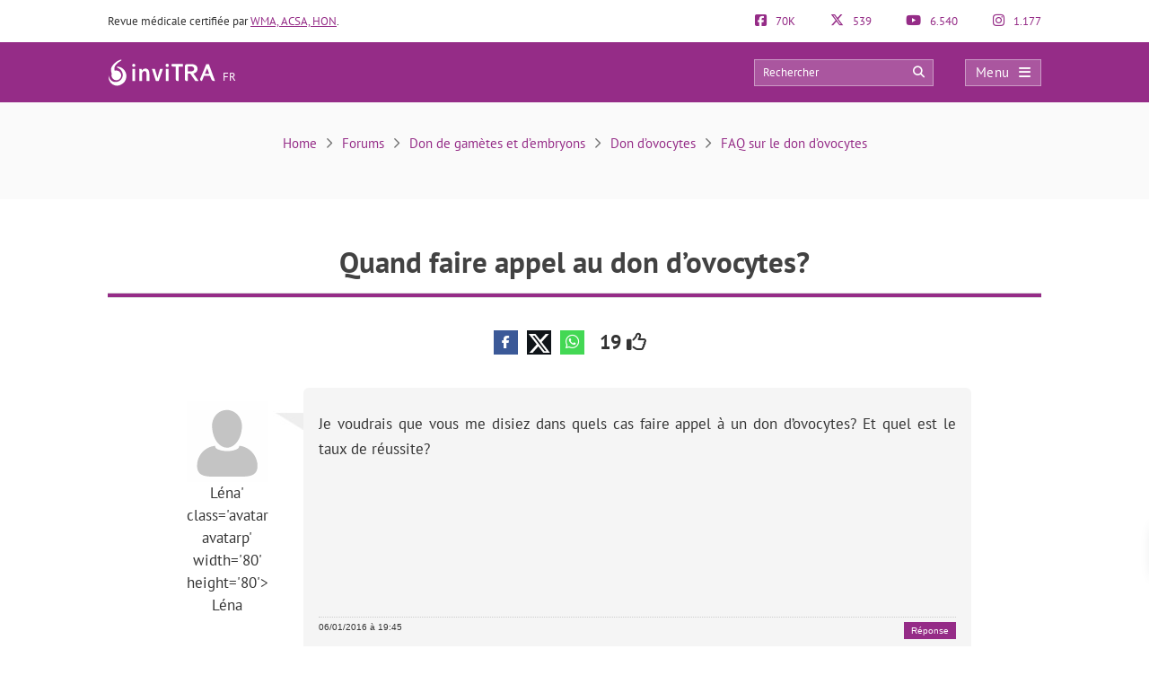

--- FILE ---
content_type: text/html; charset=UTF-8
request_url: https://www.invitra.fr/forums/topic/quand-faire-appel-au-don-dovocytes/
body_size: 27475
content:
<!DOCTYPE html><html lang="fr-FR"><head><script data-no-optimize="1">var litespeed_docref=sessionStorage.getItem("litespeed_docref");litespeed_docref&&(Object.defineProperty(document,"referrer",{get:function(){return litespeed_docref}}),sessionStorage.removeItem("litespeed_docref"));</script> <meta http-equiv="Content-Type" content="text/html; charset=UTF-8" /><meta http-equiv="X-UA-Compatible" content="IE=edge" /><meta name="viewport" content="width=device-width, initial-scale=1, minimum-scale=1.0, shrink-to-fit=no"><link rel="next" href="https://www.invitra.fr/forums/topic/quand-faire-appel-au-don-dovocytes/page/2/"><title>Quand faire appel au don d&rsquo;ovocytes?</title><style>:root{--primary-color: #952C87 !important;--secondary-color: #0C70BF !important;--dark-color:#631D59 !important;}
@media only screen and (min-width: 480px){/*.ad_container .adsbygoogle::after{content:'Publicité' !important;}*/ .ad_container::before{content:'Publicité' !important;} }
@media only screen and (max-width: 479px){/*.ad_container .adsbygoogle::before{content:'Publicité' !important;}*/ .ad_container::before{content:'Publicité' !important;} }</style><link rel="preload" href="https://www.invitra.fr/wp-content/themes/dcipmulti/dist/fonts/pt-sans-v8-latin-700.woff2" as="font" type="font/woff2" crossorigin><link rel="profile" href="https://gmpg.org/xfn/11" /><link rel="shortcut icon" type="image/png" href="https://www.invitra.fr/wp-content/themes/dcipmulti/theme_invitra/images/favicon.png" /><link rel="apple-touch-icon-precomposed" href="https://www.invitra.fr/wp-content/themes/dcipmulti/theme_invitra/images/favicon152px.png"><link rel="apple-touch-icon-precomposed" sizes="152x152" href="https://www.invitra.fr/wp-content/themes/dcipmulti/theme_invitra/images/favicon152px.png"><link rel="apple-touch-icon-precomposed" sizes="167x167" href="https://www.invitra.fr/wp-content/themes/dcipmulti/theme_invitra/images/favicon167px.png"><meta name='robots' content='index, follow, max-image-preview:large, max-snippet:-1, max-video-preview:-1' /><meta name="description" content="Je voudrais que vous me disiez dans quels cas faire appel à un don d&#039;ovocytes? Et quel est le taux de réussite?" /><link rel="canonical" href="https://www.invitra.fr/forums/topic/quand-faire-appel-au-don-dovocytes/" /><meta property="og:locale" content="fr_FR" /><meta property="og:type" content="article" /><meta property="og:title" content="Quand faire appel au don d&#039;ovocytes? - inviTRA" /><meta property="og:description" content="Je voudrais que vous me disiez dans quels cas faire appel à un don d&#039;ovocytes? Et quel est le taux de réussite?" /><meta property="og:url" content="https://www.invitra.fr/forums/topic/quand-faire-appel-au-don-dovocytes/" /><meta property="og:site_name" content="inviTRA" /><meta property="article:publisher" content="https://www.facebook.com/invitraFR" /><meta name="twitter:card" content="summary_large_image" /><meta name="twitter:site" content="@invitrafr" /><meta property="article:modified_time" content="2018-09-14T00:39:26+02:00" class="yoast-seo-meta-tag" /><link rel="alternate" title="oEmbed (JSON)" type="application/json+oembed" href="https://www.invitra.fr/wp-json/oembed/1.0/embed?url=https%3A%2F%2Fwww.invitra.fr%2Fforums%2Ftopic%2Fquand-faire-appel-au-don-dovocytes%2F" /><link rel="alternate" title="oEmbed (XML)" type="text/xml+oembed" href="https://www.invitra.fr/wp-json/oembed/1.0/embed?url=https%3A%2F%2Fwww.invitra.fr%2Fforums%2Ftopic%2Fquand-faire-appel-au-don-dovocytes%2F&#038;format=xml" /><style id='wp-img-auto-sizes-contain-inline-css' type='text/css'>img:is([sizes=auto i],[sizes^="auto," i]){contain-intrinsic-size:3000px 1500px}
/*# sourceURL=wp-img-auto-sizes-contain-inline-css */</style><style id="litespeed-ccss">:root{--primary-color:#952C87 !important;--secondary-color:#0C70BF !important;--dark-color:#631D59 !important}:root{--wp--preset--aspect-ratio--square:1;--wp--preset--aspect-ratio--4-3:4/3;--wp--preset--aspect-ratio--3-4:3/4;--wp--preset--aspect-ratio--3-2:3/2;--wp--preset--aspect-ratio--2-3:2/3;--wp--preset--aspect-ratio--16-9:16/9;--wp--preset--aspect-ratio--9-16:9/16;--wp--preset--color--black:#000000;--wp--preset--color--cyan-bluish-gray:#abb8c3;--wp--preset--color--white:#ffffff;--wp--preset--color--pale-pink:#f78da7;--wp--preset--color--vivid-red:#cf2e2e;--wp--preset--color--luminous-vivid-orange:#ff6900;--wp--preset--color--luminous-vivid-amber:#fcb900;--wp--preset--color--light-green-cyan:#7bdcb5;--wp--preset--color--vivid-green-cyan:#00d084;--wp--preset--color--pale-cyan-blue:#8ed1fc;--wp--preset--color--vivid-cyan-blue:#0693e3;--wp--preset--color--vivid-purple:#9b51e0;--wp--preset--gradient--vivid-cyan-blue-to-vivid-purple:linear-gradient(135deg,rgba(6,147,227,1) 0%,rgb(155,81,224) 100%);--wp--preset--gradient--light-green-cyan-to-vivid-green-cyan:linear-gradient(135deg,rgb(122,220,180) 0%,rgb(0,208,130) 100%);--wp--preset--gradient--luminous-vivid-amber-to-luminous-vivid-orange:linear-gradient(135deg,rgba(252,185,0,1) 0%,rgba(255,105,0,1) 100%);--wp--preset--gradient--luminous-vivid-orange-to-vivid-red:linear-gradient(135deg,rgba(255,105,0,1) 0%,rgb(207,46,46) 100%);--wp--preset--gradient--very-light-gray-to-cyan-bluish-gray:linear-gradient(135deg,rgb(238,238,238) 0%,rgb(169,184,195) 100%);--wp--preset--gradient--cool-to-warm-spectrum:linear-gradient(135deg,rgb(74,234,220) 0%,rgb(151,120,209) 20%,rgb(207,42,186) 40%,rgb(238,44,130) 60%,rgb(251,105,98) 80%,rgb(254,248,76) 100%);--wp--preset--gradient--blush-light-purple:linear-gradient(135deg,rgb(255,206,236) 0%,rgb(152,150,240) 100%);--wp--preset--gradient--blush-bordeaux:linear-gradient(135deg,rgb(254,205,165) 0%,rgb(254,45,45) 50%,rgb(107,0,62) 100%);--wp--preset--gradient--luminous-dusk:linear-gradient(135deg,rgb(255,203,112) 0%,rgb(199,81,192) 50%,rgb(65,88,208) 100%);--wp--preset--gradient--pale-ocean:linear-gradient(135deg,rgb(255,245,203) 0%,rgb(182,227,212) 50%,rgb(51,167,181) 100%);--wp--preset--gradient--electric-grass:linear-gradient(135deg,rgb(202,248,128) 0%,rgb(113,206,126) 100%);--wp--preset--gradient--midnight:linear-gradient(135deg,rgb(2,3,129) 0%,rgb(40,116,252) 100%);--wp--preset--font-size--small:13px;--wp--preset--font-size--medium:20px;--wp--preset--font-size--large:36px;--wp--preset--font-size--x-large:42px;--wp--preset--spacing--20:0.44rem;--wp--preset--spacing--30:0.67rem;--wp--preset--spacing--40:1rem;--wp--preset--spacing--50:1.5rem;--wp--preset--spacing--60:2.25rem;--wp--preset--spacing--70:3.38rem;--wp--preset--spacing--80:5.06rem;--wp--preset--shadow--natural:6px 6px 9px rgba(0, 0, 0, 0.2);--wp--preset--shadow--deep:12px 12px 50px rgba(0, 0, 0, 0.4);--wp--preset--shadow--sharp:6px 6px 0px rgba(0, 0, 0, 0.2);--wp--preset--shadow--outlined:6px 6px 0px -3px rgba(255, 255, 255, 1), 6px 6px rgba(0, 0, 0, 1);--wp--preset--shadow--crisp:6px 6px 0px rgba(0, 0, 0, 1)}a{color:var(--primary-color);text-decoration:none}#thread{list-style:none;margin:2em 0 0;padding:0}#thread li{line-height:1.5em;clear:both;list-style:none!important}.threadauthor{float:left;padding:0;width:130px;padding:15px 40px 0 0;background:#fff url(/wp-content/themes/dcipmulti/images/arrow.jpg)no-repeat scroll right 25px;text-align:center}.threadauthor img.avatar{width:75px;height:75px;margin:0 0 5px;padding:0;border:5px solid #EFEFEF;color:#EFEFEF}.threadpost{padding:1.5em 1em;margin-left:130px;background-color:#F5F5F5;border-radius:6px}.button-respuesta{position:fixed;bottom:5rem;right:-250px;z-index:1000;background:var(--primary-color);color:#FFF!important;padding:12px 25px;font-size:18px;border-radius:4px;box-shadow:0 0 15px #404a5445}#posting-login{color:var(--primary-color);padding:10px;background:#F9F6F6;border-top:5px solid var(--primary-color);width:670px;margin-top:-29px}.threadpost .post-forum p{padding-bottom:10px}#bbpress-content{width:85%;margin:0 auto;float:none;min-height:800px}#bbpress-content #posting-login{width:730px}.botonera-topic-superior{text-align:center}#discussions{margin-top:13px}#posting-login .login-foro-input{margin:0 0 15px!important;padding:5px!important;width:95.2%;border:1px solid var(--primary-color)!important}#posting-login .login-foro-submit{width:100%;border:1px solid var(--primary-color);background-color:var(--primary-color);color:#FFF;margin-bottom:10px;padding:8px 0;font-size:14px;display:inline-block;text-align:center;border-radius:4px}#posting-login .rememberlink{font-size:11px}#posting-login .login-form-title-block{text-align:center;padding-bottom:20px;font-size:15px;color:#333}#posting-login .login-form-block-izq{width:49%;display:inline;float:left;border-right:1px solid var(--primary-color)}#posting-login .login-form-block-dcha{width:49%;display:inline;float:left}#posting-login .sep-login-form-block{padding:10px 60px}#posting-login .login-form-block-dcha .login-foro-submit{margin-top:86px}#posting-login label{color:#333}@media only screen and (max-width:985px) and (min-width:768px){#discussions{margin-top:0}}@media only screen and (max-width:767px) and (min-width:480px){#discussions{margin-top:0}ol#thread li{margin-left:0}.threadauthor{padding:15px 20px 0 0!important;width:80px!important;float:left!important;background:none!important;margin-left:11px;font-size:13px;line-height:1.5}.threadauthor img.avatar{width:45px!important;height:45px!important}.threadpost{margin-left:0!important}#posting-login .login-form-block-izq{width:100%;border-bottom:1px solid var(--primary-color);border-right:none;padding-bottom:30px;margin-bottom:30px}#posting-login .login-form-block-dcha{width:100%}#posting-login .login-form-block-dcha .login-foro-submit{margin-top:0}}@media only screen and (max-width:479px){.button-respuesta{font-size:14px;padding:7px 15px;bottom:7rem}#discussions{margin-top:0}ol#thread li{margin-left:0}.threadauthor{padding:15px 20px 0 0!important;width:80px!important;float:left!important;background:none!important;margin-left:11px;font-size:13px;line-height:1.5}.threadauthor img.avatar{width:45px!important;height:45px!important}.threadpost{margin-left:0!important}.threadpost .post-forum p{font-size:16px}.botonera-topic-superior{text-align:left;margin-top:25px}#posting-login .login-form-block-izq{width:100%!important;border-bottom:1px solid var(--primary-color);border-right:none;padding-bottom:30px;margin-bottom:30px}#posting-login .login-form-block-dcha{width:100%!important}#posting-login .login-form-block-dcha .login-foro-submit{margin-top:0}#posting-login .login-foro-input{max-width:100%}#posting-login .sep-login-form-block{padding:10px 30px}}:root{--bs-blue:#0d6efd;--bs-indigo:#6610f2;--bs-purple:#6f42c1;--bs-pink:#d63384;--bs-red:#dc3545;--bs-orange:#fd7e14;--bs-yellow:#ffc107;--bs-green:#198754;--bs-teal:#20c997;--bs-cyan:#0dcaf0;--bs-black:#000;--bs-white:#fff;--bs-gray:#6c757d;--bs-gray-dark:#343a40;--bs-gray-100:#f8f9fa;--bs-gray-200:#e9ecef;--bs-gray-300:#dee2e6;--bs-gray-400:#ced4da;--bs-gray-500:#adb5bd;--bs-gray-600:#6c757d;--bs-gray-700:#495057;--bs-gray-800:#343a40;--bs-gray-900:#212529;--bs-primary:#0d6efd;--bs-secondary:#6c757d;--bs-success:#198754;--bs-info:#0dcaf0;--bs-warning:#ffc107;--bs-danger:#dc3545;--bs-light:#f8f9fa;--bs-dark:#212529;--bs-primary-rgb:13,110,253;--bs-secondary-rgb:108,117,125;--bs-success-rgb:25,135,84;--bs-info-rgb:13,202,240;--bs-warning-rgb:255,193,7;--bs-danger-rgb:220,53,69;--bs-light-rgb:248,249,250;--bs-dark-rgb:33,37,41;--bs-primary-text-emphasis:#052c65;--bs-secondary-text-emphasis:#2b2f32;--bs-success-text-emphasis:#0a3622;--bs-info-text-emphasis:#055160;--bs-warning-text-emphasis:#664d03;--bs-danger-text-emphasis:#58151c;--bs-light-text-emphasis:#495057;--bs-dark-text-emphasis:#495057;--bs-primary-bg-subtle:#cfe2ff;--bs-secondary-bg-subtle:#e2e3e5;--bs-success-bg-subtle:#d1e7dd;--bs-info-bg-subtle:#cff4fc;--bs-warning-bg-subtle:#fff3cd;--bs-danger-bg-subtle:#f8d7da;--bs-light-bg-subtle:#fcfcfd;--bs-dark-bg-subtle:#ced4da;--bs-primary-border-subtle:#9ec5fe;--bs-secondary-border-subtle:#c4c8cb;--bs-success-border-subtle:#a3cfbb;--bs-info-border-subtle:#9eeaf9;--bs-warning-border-subtle:#ffe69c;--bs-danger-border-subtle:#f1aeb5;--bs-light-border-subtle:#e9ecef;--bs-dark-border-subtle:#adb5bd;--bs-white-rgb:255,255,255;--bs-black-rgb:0,0,0;--bs-font-sans-serif:system-ui,-apple-system,"Segoe UI",Roboto,"Helvetica Neue","Noto Sans","Liberation Sans",Arial,sans-serif,"Apple Color Emoji","Segoe UI Emoji","Segoe UI Symbol","Noto Color Emoji";--bs-font-monospace:SFMono-Regular,Menlo,Monaco,Consolas,"Liberation Mono","Courier New",monospace;--bs-gradient:linear-gradient(180deg,hsla(0,0%,100%,.15),hsla(0,0%,100%,0));--bs-body-font-family:var(--bs-font-sans-serif);--bs-body-font-size:1rem;--bs-body-font-weight:400;--bs-body-line-height:1.5;--bs-body-color:#212529;--bs-body-color-rgb:33,37,41;--bs-body-bg:#fff;--bs-body-bg-rgb:255,255,255;--bs-emphasis-color:#000;--bs-emphasis-color-rgb:0,0,0;--bs-secondary-color:rgba(33,37,41,.75);--bs-secondary-color-rgb:33,37,41;--bs-secondary-bg:#e9ecef;--bs-secondary-bg-rgb:233,236,239;--bs-tertiary-color:rgba(33,37,41,.5);--bs-tertiary-color-rgb:33,37,41;--bs-tertiary-bg:#f8f9fa;--bs-tertiary-bg-rgb:248,249,250;--bs-heading-color:inherit;--bs-link-color:#0d6efd;--bs-link-color-rgb:13,110,253;--bs-link-decoration:underline;--bs-link-hover-color:#0a58ca;--bs-link-hover-color-rgb:10,88,202;--bs-code-color:#d63384;--bs-highlight-color:#212529;--bs-highlight-bg:#fff3cd;--bs-border-width:1px;--bs-border-style:solid;--bs-border-color:#dee2e6;--bs-border-color-translucent:rgba(0,0,0,.175);--bs-border-radius:0.375rem;--bs-border-radius-sm:0.25rem;--bs-border-radius-lg:0.5rem;--bs-border-radius-xl:1rem;--bs-border-radius-xxl:2rem;--bs-border-radius-2xl:var(--bs-border-radius-xxl);--bs-border-radius-pill:50rem;--bs-box-shadow:0 0.5rem 1rem rgba(0,0,0,.15);--bs-box-shadow-sm:0 0.125rem 0.25rem rgba(0,0,0,.075);--bs-box-shadow-lg:0 1rem 3rem rgba(0,0,0,.175);--bs-box-shadow-inset:inset 0 1px 2px rgba(0,0,0,.075);--bs-focus-ring-width:0.25rem;--bs-focus-ring-opacity:0.25;--bs-focus-ring-color:rgba(13,110,253,.25);--bs-form-valid-color:#198754;--bs-form-valid-border-color:#198754;--bs-form-invalid-color:#dc3545;--bs-form-invalid-border-color:#dc3545}*,:after,:before{box-sizing:border-box}@media (prefers-reduced-motion:no-preference){:root{scroll-behavior:smooth}}body{background-color:var(--bs-body-bg);color:var(--bs-body-color);font-family:var(--bs-body-font-family);font-size:var(--bs-body-font-size);font-weight:var(--bs-body-font-weight);line-height:var(--bs-body-line-height);margin:0;text-align:var(--bs-body-text-align);-webkit-text-size-adjust:100%}h1{color:var(--bs-heading-color);font-weight:500;line-height:1.2;margin-bottom:.5rem;margin-top:0}h1{font-size:calc(1.375rem + 1.5vw)}@media (min-width:1200px){h1{font-size:2.5rem}}p{margin-bottom:1rem;margin-top:0}ol,ul{padding-left:2rem}ol,ul{margin-bottom:1rem;margin-top:0}ul ul{margin-bottom:0}strong{font-weight:bolder}a{color:rgba(var(--bs-link-color-rgb),var(--bs-link-opacity,1));text-decoration:underline}img{vertical-align:middle}label{display:inline-block}button{border-radius:0}button,input{font-family:inherit;font-size:inherit;line-height:inherit;margin:0}button{text-transform:none}[type=submit],button{-webkit-appearance:button}::-moz-focus-inner{border-style:none;padding:0}::-webkit-datetime-edit-day-field,::-webkit-datetime-edit-fields-wrapper,::-webkit-datetime-edit-hour-field,::-webkit-datetime-edit-minute,::-webkit-datetime-edit-month-field,::-webkit-datetime-edit-text,::-webkit-datetime-edit-year-field{padding:0}::-webkit-inner-spin-button{height:auto}::-webkit-search-decoration{-webkit-appearance:none}::-webkit-color-swatch-wrapper{padding:0}::file-selector-button{-webkit-appearance:button;font:inherit}.container{--bs-gutter-x:1.5rem;--bs-gutter-y:0;margin-left:auto;margin-right:auto;padding-left:calc(var(--bs-gutter-x)*.5);padding-right:calc(var(--bs-gutter-x)*.5);width:100%}@media (min-width:576px){.container{max-width:540px}}@media (min-width:768px){.container{max-width:720px}}@media (min-width:992px){.container{max-width:960px}}@media (min-width:1200px){.container{max-width:1140px}}@media (min-width:1400px){.container{max-width:1320px}}:root{--bs-breakpoint-xs:0;--bs-breakpoint-sm:576px;--bs-breakpoint-md:768px;--bs-breakpoint-lg:992px;--bs-breakpoint-xl:1200px;--bs-breakpoint-xxl:1400px}.row{--bs-gutter-x:1.5rem;--bs-gutter-y:0;display:flex;flex-wrap:wrap;margin-left:calc(var(--bs-gutter-x)*-.5);margin-right:calc(var(--bs-gutter-x)*-.5);margin-top:calc(var(--bs-gutter-y)*-1)}.row>*{flex-shrink:0;margin-top:var(--bs-gutter-y);max-width:100%;padding-left:calc(var(--bs-gutter-x)*.5);padding-right:calc(var(--bs-gutter-x)*.5);width:100%}.col-4{flex:0 0 auto;width:33.33333333%}.col-8{flex:0 0 auto;width:66.66666667%}@media (min-width:576px){.col-sm-5{flex:0 0 auto;width:41.66666667%}.col-sm-7{flex:0 0 auto;width:58.33333333%}}.form-control{-webkit-appearance:none;-moz-appearance:none;appearance:none;background-clip:padding-box;background-color:var(--bs-body-bg);border:var(--bs-border-width) solid var(--bs-border-color);border-radius:var(--bs-border-radius);color:var(--bs-body-color);display:block;font-size:1rem;font-weight:400;line-height:1.5;padding:.375rem .75rem;width:100%}.form-control::-webkit-date-and-time-value{height:1.5em;margin:0;min-width:85px}.form-control::-webkit-datetime-edit{display:block;padding:0}.form-control::-moz-placeholder{color:var(--bs-secondary-color);opacity:1}.fa{font-family:var(--fa-style-family,"Font Awesome 6 Pro");font-weight:var(--fa-style,900)}.fa,.fab,.far{-moz-osx-font-smoothing:grayscale;-webkit-font-smoothing:antialiased;display:var(--fa-display,inline-block);font-feature-settings:normal;font-style:normal;font-variant:normal;line-height:1;text-rendering:auto}.fa:before,.fab:before,.far:before{content:var(--fa)}.far{font-family:Font Awesome\ 6 Pro}.fab{font-family:Font Awesome\ 6 Brands}.fa-lg{font-size:1.25em;line-height:.05em;vertical-align:-.075em}.fa-angle-right{--fa:"\f105";--fa--fa:"\f105\f105"}.fa-arrow-circle-right{--fa:"\f0a9";--fa--fa:"\f0a9\f0a9"}.fa-bars{--fa:"\f0c9";--fa--fa:"\f0c9\f0c9"}.fa-comments{--fa:"\f086";--fa--fa:"\f086\f086"}.fa-edit{--fa:"\f044";--fa--fa:"\f044\f044"}.fa-search{--fa:"\f002";--fa--fa:"\f002\f002"}.fa-thumbs-up{--fa:"\f164";--fa--fa:"\f164\f164"}.fa-times{--fa:"\f00d";--fa--fa:"\f00d\f00d"}.fab{font-weight:400}:root{--fa-style-family-brands:"Font Awesome 6 Brands";--fa-font-brands:normal 400 1em/1 "Font Awesome 6 Brands"}.fa-facebook-f{--fa:"\f39e";--fa--fa:"\f39e\f39e"}.fa-facebook-square{--fa:"\f082";--fa--fa:"\f082\f082"}.fa-instagram{--fa:"\f16d";--fa--fa:"\f16d\f16d"}.fa-whatsapp{--fa:"\f232";--fa--fa:"\f232\f232"}.fa-x-twitter{--fa:"\e61b";--fa--fa:"\e61b\e61b"}.fa-youtube{--fa:"\f167";--fa--fa:"\f167\f167"}:root{--fa-font-light:normal 300 1em/1 "Font Awesome 6 Pro"}:root{--fa-font-regular:normal 400 1em/1 "Font Awesome 6 Pro"}.far{font-weight:400}:root{--fa-style-family-classic:"Font Awesome 6 Pro";--fa-font-solid:normal 900 1em/1 "Font Awesome 6 Pro"}:root{--primary-color:#952c87;--secondary-color:#0072cb;--dark-color:#631d59}h1{font-weight:400;margin:0}*{border:0;list-style:none;padding:0}*,ol,ul{margin:0}ol,ul{padding-left:0}html{touch-action:manipulation}body{background-color:#fff;background-image:none!important;color:#333;font-family:PT Sans,Arial,Verdana,sans-serif;font-size:13px}a{color:var(--primary-color);text-decoration:none}.wrapper{background:#fff;margin:0 auto 0 0;position:relative;width:100%;z-index:1}.container{margin:0 auto;max-width:1040px;padding:0}#main-content{margin:0 auto;position:relative;z-index:0}.bloque-full-width{left:50%;margin-left:-50vw;margin-right:-50vw;position:relative;right:50%;width:100vw}.sidebar-narrow-left .content-wrap .content{float:right}@media only screen and (min-width:479px) and (max-width:1219px){.container{max-width:944px!important;padding:0 15px}.container .container:not(:has(#breadcrumb)){padding:0}}@media only screen and (max-width:1219px){.pre-content{width:100%}.content#bbpress-content{width:100%!important}}@media only screen and (max-width:767px) and (min-width:480px){.content{float:none}}@media only screen and (max-width:479px){.container,.content{width:410px!important}.content{float:none}.container{overflow:hidden;width:100%!important}#main-content{display:flex;flex-direction:column;width:90%!important}.content{margin:0 auto;width:100%!important}}@media only screen and (max-width:1219px){.sidebar-narrow-left .content-wrap .content{float:left}}.pre-content{width:773px}.pre-content,.pre-content h1{text-align:center;width:100%}.entry{line-height:1.5}.entry p{font-size:17px;line-height:1.7;margin:0;overflow:hidden;padding-bottom:1em;padding-top:0;text-align:justify}.entry img{height:auto;max-width:100%}.entry ol{font-family:PT Sans,Tahoma,Arial,Verdana,sans-serif;font-size:17px;line-height:1.7;margin:0 0 25px 10px;padding-left:0}.entry ol li{list-style:decimal outside;text-align:justify}.entry li{margin:0 0 5px 10px}@media only screen and (max-width:479px){.pre-content{width:100%}.pre-content,.pre-content h1{text-align:left}.entry ol li,.entry p{text-align:left}}.form-control{background-image:none;display:block;line-height:1.42857143;width:100%}.form-control{background-color:#fff;border:1px solid #ccc;border-radius:4px;box-shadow:inset 0 1px 1px rgba(0,0,0,.075);color:#555;font-size:13px;height:34px;overflow:hidden;padding:6px 12px}:root{--primary-color:#86198f;--primary-light:#f0abfc;--primary-dark:#6b21a8;--fuchsia-600:#c026d3;--fuchsia-400:#e879f9;--fuchsia-800:#86198f;--green-500:#22c55e;--red-500:#ef4444;--blue-100:#dbeafe;--blue-800:#1e40af;--gray-50:#f9fafb;--gray-100:#f3f4f6;--gray-200:#e5e7eb;--gray-300:#d1d5db;--gray-500:#6b7280;--gray-600:#4b5563;--gray-700:#374151;--gray-800:#1f2937;--gray-900:#111827;--white:#fff;--yellow-500:#eab308;--green-accessible:#1d8545;--red-accessible:#dc2626;--yellow-accessible:#ca8a04;--gray-accessible:#aaa;--shadow-md:0 4px 6px -1px #0000001a,0 2px 4px -2px #0000001a;--shadow-lg:0 10px 15px -3px #0000001a,0 4px 6px -4px #0000001a;--shadow-xl:0 20px 25px -5px #0000001a,0 8px 10px -6px #0000001a;--shadow-2xl:0 25px 50px -12px #00000040}.pre-header{color:#333;font-size:13px;line-height:17px;padding:15px 0}.pre-header,.pre-header-socials{display:flex;justify-content:space-between}.pre-header-socials{flex-grow:1}.pre-header-claim{flex-grow:4}.pre-header>div:first-child a{text-decoration:underline}.pre-header-social em{font-size:15px;margin-right:7px}@media only screen and (max-width:767px){.pre-header-social.element-disable{display:none}}@media only screen and (min-width:479px) and (max-width:1219px){.pre-header{padding:15px}}.header-bar{background-color:var(--primary-color);padding:18px 0;position:relative}.header-bar .container{height:31px}.header-bar .header-main .container{align-items:center;display:flex;justify-content:space-between;overflow:visible}.header-bar .logo{flex-grow:2;margin:0 .5em 0 0}.header-bar .logo img{width:100%}.header-post-title{color:#fff;font-size:15px;line-height:2;overflow:hidden;text-align:right;text-overflow:ellipsis;white-space:nowrap}.header-bar-socials{display:flex}.header-bar-socials a,.header-bar-socials button{background-color:#631d59;border:1px solid hsl(0 0% 100%/.3);color:#fff;font-size:14px;margin-left:7px;padding:3px 0;text-align:center;width:26px}.header-bar-socials-contador{color:#fff;font-size:20px;font-weight:700;margin-right:10px;text-align:right;width:50px}.header-main{height:inherit;opacity:1;transform:translateY(0)}.header-hidden{height:0;opacity:0;overflow:hidden;transform:translateY(-100%)}header#theme-header{margin:0;position:relative;z-index:2}header#theme-header:after{clear:both;content:".";display:block;height:0;visibility:hidden}@media only screen and (max-width:985px) and (min-width:768px){.header-hidden{float:none}.header-bar-socials-contador{display:none}.header-bar-socials{justify-content:flex-end}.header-bar-socials>:last-child{display:none}}@media only screen and (max-width:767px) and (min-width:480px){.header-hidden{float:none}.header-bar-socials-contador{display:none}.header-bar-socials{justify-content:flex-end}.header-bar-socials>:last-child{display:none}}@media only screen and (max-width:320px){.header-bar .logo img{max-height:30px;max-width:188px}.header-bar-socials a,.header-bar-socials button{margin-left:3px}}@media only screen and (max-width:767px) and (min-width:480px){.pre-header-claim{display:none}.pre-header-socials{text-align:center!important}.header-bar .logo img{max-height:30px;max-width:200px}}@media only screen and (max-width:479px){header#theme-header{width:100%!important}.pre-header{margin:auto}.header-bar .container,.pre-header{width:90%!important}.pre-header-claim{display:none}.header-bar .logo img{max-height:30px;max-width:200px}.header-hidden{float:none}.header-bar-socials-contador{display:none}.header-bar-socials{margin-left:0}.header-bar-socials>:last-child{display:none}.header-bar{padding:8px 0}.header-bar .logo img{width:90%}}.topnav{align-items:center;display:flex}.topnav-search{display:inline-block;position:relative}.topnav_search_input{background-color:hsl(0 0% 100%/.2);height:30px;outline:1px solid hsl(0 0% 100%/.4);outline-offset:-1px;padding:15px 35px 15px 10px;width:200px}.topnav_search_input::-moz-placeholder{color:#fff}.topnav_search_icon{background:#fff0;color:#fff;position:absolute;right:10px;top:5px}.topnav-menu{display:inline-block}.topnav-menu>button.topnav-dark{align-items:center;background:hsl(0 0% 100%/.2);color:#fff;display:flex;font-size:15px;height:30px;justify-content:space-around;letter-spacing:.38px;margin-left:35px;outline:1px solid hsl(0 0% 100%/.4);outline-offset:-1px;padding:0 .8em;text-decoration:none;width:85px}.topnav-menu>button.topnav-dark .fa{margin-left:10px}@media only screen and (max-width:767px) and (min-width:480px){.topnav-menu>button.topnav-dark{margin-left:0}.topnav-search{display:none}}@media only screen and (max-width:479px){.topnav-search{display:none}.topnav-menu>button.topnav-dark{margin-left:0;padding:4px 15px}}.sidenav{background-color:#efefef;display:none;height:100%;opacity:0;overflow-x:hidden;position:fixed;right:0;top:0;width:0;z-index:10}.sidenav .closebtn{align-items:center;background:var(--primary-color);color:#fff;display:flex;font-size:17px;justify-content:space-between;padding:12px 15px;position:relative;text-align:left;width:100%}.sidenav ul{font-family:PT Sans;list-style-type:none;white-space:nowrap}.sidenav ul.menu{margin-top:5px;padding-left:0}.sidenav ul.menu>li{border-bottom:1px solid #ccc;padding:10px 12px 9px 16px}.sidenav ul.sub-menu{margin:5px 0;padding-left:20px}.sidenav ul.sub-menu a{position:relative}.sidenav ul.sub-menu li a:before{color:var(--primary-color);content:"";font-family:Font Awesome\ 6 Pro;left:-20px;margin-top:2px;opacity:.69999998807907;position:absolute;transform:rotate(45deg)}.overlay3{background-color:rgb(0 0 0/.9);height:100%;left:0;opacity:0;overflow-x:hidden;overflow-y:auto;position:fixed;text-align:center;top:0;width:0;z-index:10}.sidenav_box{background:#ddd;border-bottom:1px solid #ccc;padding:10px 12px 12px 16px}.search_box_input{width:80%}.search_box_btn,.search_box_input{display:inline-block;vertical-align:middle}.search_box_btn{margin-left:3%;width:17%}.search_box_btn button.btn_search{background:var(--primary-color);border:none;border-radius:4px;color:#fff;font-size:13px;padding:7px 5px 9px;width:100%}.bloque-full-width.full-breadcrumbs{background:#fafafa;margin-bottom:45px;margin-top:0}.bloque-full-width .breadcrumbs{color:#737373;font-size:15px;padding:35px 0;text-align:center}.bc_sep{display:inline-block;min-width:20px;text-align:center}@media only screen and (max-width:767px){.bloque-full-width .breadcrumbs{font-size:13px;padding:25px 0;text-align:left}}@media only screen and (max-width:479px){.bloque-full-width.full-breadcrumbs{background:#fff;margin-bottom:0}.bloque-full-width.full-breadcrumbs .container{width:90%!important}}.ripple{background-position:50%}.repro-title{border-bottom:1px solid #ddd;margin-bottom:20px;overflow:hidden;padding:0 0 4px}.repro-title span.small-border{border-bottom:1px solid #ddd;float:left;margin-bottom:0;position:relative;width:100%}.repro-title h1{border-bottom:4px solid var(--primary-color);color:#424242!important;float:left;font-family:PT Sans,Tahoma,sans-serif;font-size:33px;font-weight:700;line-height:40px;margin:0 0-5px;padding:5px 0 15px;position:relative}@media only screen and (max-width:479px){.repro-title{border:none;margin-bottom:0;padding:0}.repro-title h1{border:none;font-size:26px!important;line-height:33px}.repro-title span.small-border{border-bottom:none}}.social-links-post{display:inline-block;margin-right:10px;vertical-align:middle}.social-links-post a img{filter:invert(100%) brightness(100%)}.social-link-post{color:#fff;display:inline-block;font-size:14px;line-height:27px;margin-right:7px;text-align:center;width:27px}.social-links-post .total-count{font-size:22px;font-weight:700;margin-bottom:5px}.social-sharing-facebook{background:#3b5998}.social-sharing-twitter{background:#0f1419}.social-sharing-whatsapp{background:#43d854}body{counter-reset:h2}form.standard-form label{display:block;margin:15px 0 5px}#item-body{grid-area:main}#item-nav{background-color:#f0f0f0;border-radius:4px;grid-area:nav;padding:3rem 0}.clear{clear:both}</style><link rel="preload" data-asynced="1" data-optimized="2" as="style" onload="this.onload=null;this.rel='stylesheet'" href="https://www.invitra.fr/wp-content/litespeed/ucss/052b52c44adfe38f9aeb55652c8c54cd.css?ver=032a8" /><script type="litespeed/javascript">!function(a){"use strict";var b=function(b,c,d){function e(a){return h.body?a():void setTimeout(function(){e(a)})}function f(){i.addEventListener&&i.removeEventListener("load",f),i.media=d||"all"}var g,h=a.document,i=h.createElement("link");if(c)g=c;else{var j=(h.body||h.getElementsByTagName("head")[0]).childNodes;g=j[j.length-1]}var k=h.styleSheets;i.rel="stylesheet",i.href=b,i.media="only x",e(function(){g.parentNode.insertBefore(i,c?g:g.nextSibling)});var l=function(a){for(var b=i.href,c=k.length;c--;)if(k[c].href===b)return a();setTimeout(function(){l(a)})};return i.addEventListener&&i.addEventListener("load",f),i.onloadcssdefined=l,l(f),i};"undefined"!=typeof exports?exports.loadCSS=b:a.loadCSS=b}("undefined"!=typeof global?global:this);!function(a){if(a.loadCSS){var b=loadCSS.relpreload={};if(b.support=function(){try{return a.document.createElement("link").relList.supports("preload")}catch(b){return!1}},b.poly=function(){for(var b=a.document.getElementsByTagName("link"),c=0;c<b.length;c++){var d=b[c];"preload"===d.rel&&"style"===d.getAttribute("as")&&(a.loadCSS(d.href,d,d.getAttribute("media")),d.rel=null)}},!b.support()){b.poly();var c=a.setInterval(b.poly,300);a.addEventListener&&a.addEventListener("load",function(){b.poly(),a.clearInterval(c)}),a.attachEvent&&a.attachEvent("onload",function(){a.clearInterval(c)})}}}(this);</script><link rel="preload" as="image" href="https://www.invitra.fr/wp-content/themes/dcipmulti/theme_invitra/images/logo-theme.svg"><link rel="preload" as="image" href="https://www.invitra.fr/archivos/usuario-01.svg"><link rel="preload" as="image" href="https://www.invitra.fr/archivos/usuario-01.svg"><link rel="preload" as="image" href="https://www.invitra.fr/archivos/usuario-01.svg"><link rel="preload" as="image" href="https://www.invitra.fr/archivos/usuario-01.svg"><link rel="preload" as="image" href="https://www.invitra.fr/archivos/usuario-01.svg"><link rel="preload" as="image" href="https://www.invitra.fr/archivos/usuario-01.svg"><style id='classic-theme-styles-inline-css' type='text/css'>/*! This file is auto-generated */
.wp-block-button__link{color:#fff;background-color:#32373c;border-radius:9999px;box-shadow:none;text-decoration:none;padding:calc(.667em + 2px) calc(1.333em + 2px);font-size:1.125em}.wp-block-file__button{background:#32373c;color:#fff;text-decoration:none}
/*# sourceURL=/wp-includes/css/classic-themes.min.css */</style> <script type="litespeed/javascript" data-src="https://www.invitra.fr/wp-includes/js/jquery/jquery.min.js?ver=3.7.1" id="jquery-core-js"></script> <script id="dcip-ajax-js-extra" type="litespeed/javascript">var ajax_var={"url":"https://www.invitra.fr/wp-admin/admin-ajax.php","nonce":"57adaad154"}</script> <script type="litespeed/javascript">var ajaxurl='https://www.invitra.fr/wp-admin/admin-ajax.php'</script> <meta property="fb:app_id" content="878831788851498" />
 <script type="text/javascript" data-no-optimize="1">const analytics_id = 'G-HK37YDM60B';</script> 
<!--[if IE]>
<![endif]-->
<!--[if lt IE 9]> <script src="https://www.invitra.fr/wp-content/themes/dcipmulti/js/html5.js"></script> <script src="https://www.invitra.fr/wp-content/themes/dcipmulti/js/selectivizr-min.js"></script> <![endif]-->
<!--[if IE 8]><link rel="stylesheet" type="text/css" media="all" href="https://www.invitra.fr/wp-content/themes/dcipmulti/css/ie8.css" />
<![endif]--> <script type="application/ld+json">{"@context":"http:\/\/schema.org","@type":"DiscussionForumPosting","headline":"Quand faire appel au don d&rsquo;ovocytes?","datePublished":"2016-01-06 18:45:12 UTC","dateModified":"2018-09-14 00:39:26 UTC","author":{"@type":"Person","name":"L\u00e9na"},"articleBody":"Je voudrais que vous me disiez dans quels cas faire appel \u00e0 un don d'ovocytes? Et quel est le taux de r\u00e9ussite? ","name":"Quand faire appel au don d'ovocytes?","url":"https:\/\/www.invitra.fr\/forums\/topic\/quand-faire-appel-au-don-dovocytes\/","articleSection":"FAQ sur le don d\u2019ovocytes","image":"https:\/\/www.invitra.fr\/archivos\/logo-RA-100.png","interactionStatistic":[{"@type":"InteractionCounter","interactionType":"http:\/\/schema.org\/CommentAction","userInteractionCount":5}]}</script> <script type='application/ld+json'>{
	"@context":"http://schema.org",
	"@type":"WebSite",
	"url":"https://www.invitra.fr",
	"name":"inviTRA",
	"license":"https://www.invitra.fr/copyright/",
		"award":["Site web médical certifié par l'Ordre des Médecins de Barcelone ","Label de qualité et de transparence de Confianza Online","Spanish diversity charter 2018-2020 launched at the initiative of the European Commission and the Spanish Ministry of Equal Opportunities.","Certificat Electronique Comodo  SSL","Wordfence Security Premium","ISO AENOR UNE-EN ISO9001 Certificate","Certificate in Occupational Safety and Health by Qualitis with National accreditation CM 8/98","W3C-WAI Level AA Web Content Accessibility Guidelines 2.0","Ce site web est en accord avec le programme d'accréditation des sites webs de santé de l'agence de qualité  sanitaire du gouvernement d'Andalousie (Espagne)","Adaptateur commercial certifié en conformité avec la Loi sur les services de la société de l'information"],
	"potentialAction":{
		"@type":"SearchAction",
		"target":"https://www.invitra.fr/?s={search_term_string}",
		"query-input":"required name=search_term_string"
	},
	"author":{
		"@type" : "MedicalOrganization",
		"name" : "inviTRA",
		"description": "La plus grande communauté internationale d’aide à la PMA",
		"url": "https://www.invitra.fr",
		"foundingDate": "2008",
		"logo" : {
			"@type" : "ImageObject",
			"url" : "https://www.invitra.fr/wp-content/themes/dcipmulti/theme_invitra/images/logo-fr-email.png"
		},
		"sameAs" : ["https://www.facebook.com/invitraFR","https://www.instagram.com/invitra.fr/","https://www.youtube.com/@invitrafr","https://twitter.com/invitrafr"],
		"medicalSpecialty":["Genetic", "Gynecologic", "Obstetric"],		"parentOrganization":{
			"@type" : "Organization",
			"name" : "Eureka Fertility S.L. ",
			"description": "Eureka Fertility est une entreprise qui a été créée dans le but de diffuser le meilleur contenu sur les techniques de reproduction assistée. Nous travaillons depuis plus de 15 ans pour apporter des idées, de la transparence et de la rigueur informative. La passion qui nous caractérise, la motivation à réaliser les meilleurs projets et à nous améliorer chaque jour, tout cela grâce à la grande équipe de professionnels, proactifs et en constante évolution qui font partie d’Eureka Fertility.",
			"url": "https://eurekafertility.com/",
			"foundingDate": "2003"
		}
	}
}</script> <script type='application/ld+json'>{
	"@context":"http://schema.org",
	"@type":"WPHeader",
	"headline":"inviTRA",
	"description":"La plus grande communauté internationale d’aide à la PMA"
}</script> <style id='global-styles-inline-css' type='text/css'>:root{--wp--preset--aspect-ratio--square: 1;--wp--preset--aspect-ratio--4-3: 4/3;--wp--preset--aspect-ratio--3-4: 3/4;--wp--preset--aspect-ratio--3-2: 3/2;--wp--preset--aspect-ratio--2-3: 2/3;--wp--preset--aspect-ratio--16-9: 16/9;--wp--preset--aspect-ratio--9-16: 9/16;--wp--preset--color--black: #000000;--wp--preset--color--cyan-bluish-gray: #abb8c3;--wp--preset--color--white: #ffffff;--wp--preset--color--pale-pink: #f78da7;--wp--preset--color--vivid-red: #cf2e2e;--wp--preset--color--luminous-vivid-orange: #ff6900;--wp--preset--color--luminous-vivid-amber: #fcb900;--wp--preset--color--light-green-cyan: #7bdcb5;--wp--preset--color--vivid-green-cyan: #00d084;--wp--preset--color--pale-cyan-blue: #8ed1fc;--wp--preset--color--vivid-cyan-blue: #0693e3;--wp--preset--color--vivid-purple: #9b51e0;--wp--preset--gradient--vivid-cyan-blue-to-vivid-purple: linear-gradient(135deg,rgb(6,147,227) 0%,rgb(155,81,224) 100%);--wp--preset--gradient--light-green-cyan-to-vivid-green-cyan: linear-gradient(135deg,rgb(122,220,180) 0%,rgb(0,208,130) 100%);--wp--preset--gradient--luminous-vivid-amber-to-luminous-vivid-orange: linear-gradient(135deg,rgb(252,185,0) 0%,rgb(255,105,0) 100%);--wp--preset--gradient--luminous-vivid-orange-to-vivid-red: linear-gradient(135deg,rgb(255,105,0) 0%,rgb(207,46,46) 100%);--wp--preset--gradient--very-light-gray-to-cyan-bluish-gray: linear-gradient(135deg,rgb(238,238,238) 0%,rgb(169,184,195) 100%);--wp--preset--gradient--cool-to-warm-spectrum: linear-gradient(135deg,rgb(74,234,220) 0%,rgb(151,120,209) 20%,rgb(207,42,186) 40%,rgb(238,44,130) 60%,rgb(251,105,98) 80%,rgb(254,248,76) 100%);--wp--preset--gradient--blush-light-purple: linear-gradient(135deg,rgb(255,206,236) 0%,rgb(152,150,240) 100%);--wp--preset--gradient--blush-bordeaux: linear-gradient(135deg,rgb(254,205,165) 0%,rgb(254,45,45) 50%,rgb(107,0,62) 100%);--wp--preset--gradient--luminous-dusk: linear-gradient(135deg,rgb(255,203,112) 0%,rgb(199,81,192) 50%,rgb(65,88,208) 100%);--wp--preset--gradient--pale-ocean: linear-gradient(135deg,rgb(255,245,203) 0%,rgb(182,227,212) 50%,rgb(51,167,181) 100%);--wp--preset--gradient--electric-grass: linear-gradient(135deg,rgb(202,248,128) 0%,rgb(113,206,126) 100%);--wp--preset--gradient--midnight: linear-gradient(135deg,rgb(2,3,129) 0%,rgb(40,116,252) 100%);--wp--preset--font-size--small: 13px;--wp--preset--font-size--medium: 20px;--wp--preset--font-size--large: 36px;--wp--preset--font-size--x-large: 42px;--wp--preset--spacing--20: 0.44rem;--wp--preset--spacing--30: 0.67rem;--wp--preset--spacing--40: 1rem;--wp--preset--spacing--50: 1.5rem;--wp--preset--spacing--60: 2.25rem;--wp--preset--spacing--70: 3.38rem;--wp--preset--spacing--80: 5.06rem;--wp--preset--shadow--natural: 6px 6px 9px rgba(0, 0, 0, 0.2);--wp--preset--shadow--deep: 12px 12px 50px rgba(0, 0, 0, 0.4);--wp--preset--shadow--sharp: 6px 6px 0px rgba(0, 0, 0, 0.2);--wp--preset--shadow--outlined: 6px 6px 0px -3px rgb(255, 255, 255), 6px 6px rgb(0, 0, 0);--wp--preset--shadow--crisp: 6px 6px 0px rgb(0, 0, 0);}:where(.is-layout-flex){gap: 0.5em;}:where(.is-layout-grid){gap: 0.5em;}body .is-layout-flex{display: flex;}.is-layout-flex{flex-wrap: wrap;align-items: center;}.is-layout-flex > :is(*, div){margin: 0;}body .is-layout-grid{display: grid;}.is-layout-grid > :is(*, div){margin: 0;}:where(.wp-block-columns.is-layout-flex){gap: 2em;}:where(.wp-block-columns.is-layout-grid){gap: 2em;}:where(.wp-block-post-template.is-layout-flex){gap: 1.25em;}:where(.wp-block-post-template.is-layout-grid){gap: 1.25em;}.has-black-color{color: var(--wp--preset--color--black) !important;}.has-cyan-bluish-gray-color{color: var(--wp--preset--color--cyan-bluish-gray) !important;}.has-white-color{color: var(--wp--preset--color--white) !important;}.has-pale-pink-color{color: var(--wp--preset--color--pale-pink) !important;}.has-vivid-red-color{color: var(--wp--preset--color--vivid-red) !important;}.has-luminous-vivid-orange-color{color: var(--wp--preset--color--luminous-vivid-orange) !important;}.has-luminous-vivid-amber-color{color: var(--wp--preset--color--luminous-vivid-amber) !important;}.has-light-green-cyan-color{color: var(--wp--preset--color--light-green-cyan) !important;}.has-vivid-green-cyan-color{color: var(--wp--preset--color--vivid-green-cyan) !important;}.has-pale-cyan-blue-color{color: var(--wp--preset--color--pale-cyan-blue) !important;}.has-vivid-cyan-blue-color{color: var(--wp--preset--color--vivid-cyan-blue) !important;}.has-vivid-purple-color{color: var(--wp--preset--color--vivid-purple) !important;}.has-black-background-color{background-color: var(--wp--preset--color--black) !important;}.has-cyan-bluish-gray-background-color{background-color: var(--wp--preset--color--cyan-bluish-gray) !important;}.has-white-background-color{background-color: var(--wp--preset--color--white) !important;}.has-pale-pink-background-color{background-color: var(--wp--preset--color--pale-pink) !important;}.has-vivid-red-background-color{background-color: var(--wp--preset--color--vivid-red) !important;}.has-luminous-vivid-orange-background-color{background-color: var(--wp--preset--color--luminous-vivid-orange) !important;}.has-luminous-vivid-amber-background-color{background-color: var(--wp--preset--color--luminous-vivid-amber) !important;}.has-light-green-cyan-background-color{background-color: var(--wp--preset--color--light-green-cyan) !important;}.has-vivid-green-cyan-background-color{background-color: var(--wp--preset--color--vivid-green-cyan) !important;}.has-pale-cyan-blue-background-color{background-color: var(--wp--preset--color--pale-cyan-blue) !important;}.has-vivid-cyan-blue-background-color{background-color: var(--wp--preset--color--vivid-cyan-blue) !important;}.has-vivid-purple-background-color{background-color: var(--wp--preset--color--vivid-purple) !important;}.has-black-border-color{border-color: var(--wp--preset--color--black) !important;}.has-cyan-bluish-gray-border-color{border-color: var(--wp--preset--color--cyan-bluish-gray) !important;}.has-white-border-color{border-color: var(--wp--preset--color--white) !important;}.has-pale-pink-border-color{border-color: var(--wp--preset--color--pale-pink) !important;}.has-vivid-red-border-color{border-color: var(--wp--preset--color--vivid-red) !important;}.has-luminous-vivid-orange-border-color{border-color: var(--wp--preset--color--luminous-vivid-orange) !important;}.has-luminous-vivid-amber-border-color{border-color: var(--wp--preset--color--luminous-vivid-amber) !important;}.has-light-green-cyan-border-color{border-color: var(--wp--preset--color--light-green-cyan) !important;}.has-vivid-green-cyan-border-color{border-color: var(--wp--preset--color--vivid-green-cyan) !important;}.has-pale-cyan-blue-border-color{border-color: var(--wp--preset--color--pale-cyan-blue) !important;}.has-vivid-cyan-blue-border-color{border-color: var(--wp--preset--color--vivid-cyan-blue) !important;}.has-vivid-purple-border-color{border-color: var(--wp--preset--color--vivid-purple) !important;}.has-vivid-cyan-blue-to-vivid-purple-gradient-background{background: var(--wp--preset--gradient--vivid-cyan-blue-to-vivid-purple) !important;}.has-light-green-cyan-to-vivid-green-cyan-gradient-background{background: var(--wp--preset--gradient--light-green-cyan-to-vivid-green-cyan) !important;}.has-luminous-vivid-amber-to-luminous-vivid-orange-gradient-background{background: var(--wp--preset--gradient--luminous-vivid-amber-to-luminous-vivid-orange) !important;}.has-luminous-vivid-orange-to-vivid-red-gradient-background{background: var(--wp--preset--gradient--luminous-vivid-orange-to-vivid-red) !important;}.has-very-light-gray-to-cyan-bluish-gray-gradient-background{background: var(--wp--preset--gradient--very-light-gray-to-cyan-bluish-gray) !important;}.has-cool-to-warm-spectrum-gradient-background{background: var(--wp--preset--gradient--cool-to-warm-spectrum) !important;}.has-blush-light-purple-gradient-background{background: var(--wp--preset--gradient--blush-light-purple) !important;}.has-blush-bordeaux-gradient-background{background: var(--wp--preset--gradient--blush-bordeaux) !important;}.has-luminous-dusk-gradient-background{background: var(--wp--preset--gradient--luminous-dusk) !important;}.has-pale-ocean-gradient-background{background: var(--wp--preset--gradient--pale-ocean) !important;}.has-electric-grass-gradient-background{background: var(--wp--preset--gradient--electric-grass) !important;}.has-midnight-gradient-background{background: var(--wp--preset--gradient--midnight) !important;}.has-small-font-size{font-size: var(--wp--preset--font-size--small) !important;}.has-medium-font-size{font-size: var(--wp--preset--font-size--medium) !important;}.has-large-font-size{font-size: var(--wp--preset--font-size--large) !important;}.has-x-large-font-size{font-size: var(--wp--preset--font-size--x-large) !important;}
/*# sourceURL=global-styles-inline-css */</style></head><body class="bp-legacy topic bbpress bbp-no-js wp-singular topic-template-default single single-topic postid-8227 wp-theme-dcipmulti wp-child-theme-dcipmulti-bbpress"> <script id="bbp-swap-no-js-body-class" type="litespeed/javascript">document.body.className=document.body.className.replace('bbp-no-js','bbp-js')</script> <div class="wrapper" id="wrapper-principal"><header id="theme-header"><div class="pre-header container"><div class="pre-header-claim">Revue médicale certifiée par <a rel="external nofollow noopener noreferrer" href='https://www.invitra.com/fr/qualite-editoriale/#certificats-et-accreditations'>WMA, ACSA, HON</a>.</div><div class="pre-header-socials"><div class="pre-header-social ">
<a target="_blank" class="follow" rel="noopener noreferrer" href="https://www.facebook.com/invitraFR" title="70.276 Followers sur Facebook">
<em class="fab fa-facebook-square"></em>
70K                </a></div><div class="pre-header-social ">
<a target="_blank" class="follow" rel="noopener noreferrer" href="https://x.com/invitrafr" title="539 Followers sur Twitter">
<em class="fab fa-x-twitter"></em>
539                </a></div><div class="pre-header-social ">
<a target="_blank" class="follow" rel="noopener noreferrer" href="https://www.youtube.com/@invitrafr" title="6.540 Followers sur YouTube">
<em class="fab fa-youtube"></em>
6.540                </a></div><div class="pre-header-social element-disable">
<a target="_blank" class="follow" rel="noopener noreferrer" href="https://www.instagram.com/invitra.fr/" title="1.177 Followers sur Instagram">
<em class="fab fa-instagram"></em>
1.177                </a></div></div></div><div class="header-bar" id="header-bar"><div class="header-main"><div class="container"><div class="logo" id="theme-logo-container">
<a title="inviTRA" href="https://www.invitra.fr/" style="white-space:nowrap"><div style="display:inline-block;width:fit-content"><img id="theme-logo" style="width:120px" width="120" height="30" src="https://www.invitra.fr/wp-content/themes/dcipmulti/theme_invitra/images/logo-theme.svg" alt="inviTRA" fetchpriority="high" decoding="sync"></div>
<span id="country-code" style="color:#fff;vertical-align:bottom;margin-left:5px;margin-bottom:1px;display:inline-block;margin-top:-1px">FR</span>					</a></div><div class="topnav header-main"><div class="topnav-search"><form method="get" action="https://www.invitra.fr">
<input type="text" class="topnav_search_input" name="s" placeholder="Rechercher" required>
<button class="topnav_search_icon btn-btn-xs" type="submit"><em class="fa fa-search"></em></button></form></div><div class="topnav-menu">
<button class="topnav-dark" id="openMySidenav" onclick="openNav()" title="Menu"><span class="hamb_text">Menu</span><em class="fa fa-bars"></em></button></div></div></div></div><div class="header-hidden"><div class="container"><div class="row"><div class="col-sm-7 col-8"><div class="header-post-title" onclick="gotoanchor('single-h1')">Quand faire appel au don d&rsquo;ovocytes?</div></div><div class="col-sm-5 col-4"><div class="header-bar-socials"><div class="header-bar-socials-contador">14</div>
<a href="https://www.facebook.com/sharer/sharer.php?u=https%3A%2F%2Fwww.invitra.fr%2Fforums%2Ftopic%2Fquand-faire-appel-au-don-dovocytes%2F" target="_blank" rel="external nofollow noopener noreferrer" title="Share in facebook"><em class="fab fa-facebook-f"></em></a>
<a href="https://www.x.com/share?text=Quand%20faire%20appel%20au%20don%20d&rsquo;ovocytes?&amp;url=https://www.invitra.fr/forums/topic/quand-faire-appel-au-don-dovocytes/&amp;via=invitrafr&amp;lang=fr" target="_blank" rel="external nofollow noopener noreferrer" title="Share in Twitter"><em class="fab fa-x-twitter"></em></a>
<a href="https://wa.me/?text=Quand+faire+appel+au+don+d%26rsquo%3Bovocytes%3F%20–%20https%3A%2F%2Fwww.invitra.fr%2Fforums%2Ftopic%2Fquand-faire-appel-au-don-dovocytes%2F" rel="external nofollow noopener noreferrer" title="Share in WhatsApp"><em class="fab fa-whatsapp"></em></a><div class="header-bar-socials-contador comments">0</div>
<button onclick="gotoanchor('comments')"><em class="fa fa-comments"></em></button></div></div></div></div></div></div></header><div id="myCanvasNav" class="overlay3" onclick="closeNav()" style="width: 0%; opacity: 0;"></div><div id="mySidenav" class="sidenav">
<button id="closeMySidenav" class="closebtn" onclick="closeNav()">Menu <em class="fa fa-times" style="float:right"></em></button><div class="sidenav_box">
<label for="buscador">Rechercher</label><form method="get" action="https://www.invitra.fr"><div style="display:flex"><div class="search_box_input"><input class="form-control" type="text" name="s" id="buscador" placeholder="Recherche..." required></div><div class="search_box_btn"><button type="submit" class="btn_search"><em class="fa fa-search"></em></button></div></div></form></div><nav itemscope itemtype="http://www.schema.org/SiteNavigationElement"><meta itemprop="about" content="Main Menu"><ul class="menu"><li><strong class="">PROBLÈMES DE FERTILITÉ</strong><ul class="sub-menu"><li><span itemprop="name"><a itemprop="url" href="https://www.invitra.fr/sterilite-feminine/" class="menu-negrita">Stérilité féminine</a></span><ul class='sub-menu'><li itemprop="name"><a itemprop="url" href="https://www.invitra.fr/etude-de-fertilite-de-la-femme/" class="">Bilan de fertilité de la femme</a></li><li itemprop="name"><a itemprop="url" href="https://www.invitra.fr/la-reserve-ovarienne/" class="">Réserve ovarienne et fertilité</a></li><li itemprop="name"><a itemprop="url" href="https://www.invitra.fr/bilan-hormonal-de-la-femme/" class="">Bilan hormonal chez la femme</a></li></ul></li><li><span itemprop="name"><a itemprop="url" href="https://www.invitra.fr/sterilite-masculine/" class="menu-negrita">Stérilité masculine</a></span><ul class='sub-menu'><li itemprop="name"><a itemprop="url" href="https://www.invitra.fr/bilan-de-sterilite-masculin/" class="">Bilan de stérilité masculin</a></li><li itemprop="name"><a itemprop="url" href="https://www.invitra.fr/le-spermogramme/" class="">Le spermogramme</a></li><li itemprop="name"><a itemprop="url" href="https://www.invitra.fr/bilan-hormonal-chez-lhomme/" class="">Bilan hormonal chez l'homme</a></li></ul></li></ul></li><li><strong class="">PROCRÉATION MÉDICALEMENT ASSISTÉE</strong><ul class="sub-menu"><li><span itemprop="name"><a itemprop="url" href="https://www.invitra.fr/procreation-assistee/" class="menu-negrita">Qu’est-ce que la PMA?</a></span><ul class='sub-menu'><li itemprop="name"><a itemprop="url" href="https://www.invitra.fr/tourisme-procreatif/" class="">Tourisme procréatif</a></li><li itemprop="name"><a itemprop="url" href="https://www.invitra.fr/faqs/" class="">Questions fréquentes</a></li><li itemprop="name"><a itemprop="url" href="https://www.invitra.fr/glossaire/" class="">Glossaire</a></li></ul></li><li><span itemprop="name"><a itemprop="url" href="https://www.invitra.fr/methodes-de-procreation-assistee/" class="menu-negrita">Techniques de PMA</a></span><ul class='sub-menu'><li itemprop="name"><a itemprop="url" href="https://www.invitra.fr/insemination-artificielle-ia/" class="">Insémination artificielle (IA)</a></li><li itemprop="name"><a itemprop="url" href="https://www.invitra.fr/fecondation-in-vitro-fiv/" class="">Fécondation in vitro (FIV)</a></li><li itemprop="name"><a itemprop="url" href="https://www.invitra.fr/injection-intra-cytoplasmique-de-spermatozoide-icsi/" class="">FIV ICSI</a></li><li itemprop="name"><a itemprop="url" href="https://www.invitra.fr/diagnostic-preimplantatoire-dpi/" class="">Le diagnostic préimplantatoire</a></li><li itemprop="name"><a itemprop="url" href="https://www.invitra.fr/fecondation-in-vitro-don-dovocytes/" class="">Don d'ovocytes</a></li><li itemprop="name"><a itemprop="url" href="https://www.invitra.fr/transfert-dembryons/" class="">Transfert embryonnaire</a></li><li itemprop="name"><a itemprop="url" href="https://www.invitra.fr/taux-de-reussite-en-pma/" class="">Taux de réussite</a></li><li itemprop="name"><a itemprop="url" href="https://www.invitra.fr/traitement-de-stimulation-ovarienne/" class="">Traitements</a></li><li itemprop="name"><a itemprop="url" href="https://www.invitra.fr/traitement-de-stimulation-ovarienne/" class="">Médicaments pour l'IA ou la FIV</a></li></ul></li><li><span itemprop="name"><a itemprop="url" href="https://www.invitra.fr/congelation-et-vitrification/" class="menu-negrita">Cryopréservation de gamètes</a></span><ul class='sub-menu'><li itemprop="name"><a itemprop="url" href="https://www.invitra.fr/congelation-de-sperme/" class="">Congélation de sperme</a></li><li itemprop="name"><a itemprop="url" href="https://www.invitra.fr/vitrification-dovules/" class="">Congélation d'ovules</a></li><li itemprop="name"><a itemprop="url" href="https://www.invitra.fr/vitrification-des-embryons/" class="">Embryons congelés</a></li><li itemprop="name"><a itemprop="url" href="https://www.invitra.fr/la-preservation-de-la-fertilite/" class="">La préservation de la fertilité</a></li></ul></li><li><span itemprop="name"><a itemprop="url" href="https://www.invitra.fr/don-et-procreation-assistee/" class="menu-negrita">Don de gamètes</a></span><ul class='sub-menu'><li itemprop="name"><a itemprop="url" href="https://www.invitra.fr/don-ovocytes/" class="">Don d’ovocytes</a></li><li itemprop="name"><a itemprop="url" href="https://www.invitra.fr/avoir-un-enfant-grace-au-don-de-sperme/" class="">Don de sperme</a></li><li itemprop="name"><a itemprop="url" href="https://www.invitra.fr/don-embryons/" class="">Don d'embryons</a></li><li itemprop="name"><a itemprop="url" href="https://www.invitra.fr/fiv-avec-don-d-ovule-et-de-sperme/" class="">Double don</a></li></ul></li><li><span itemprop="name"><a itemprop="url" href="https://www.invitra.fr/don-de-sperme-pour-femmes-seules/" class="menu-negrita">PMA pour femmes célibataires</a></span><ul class='sub-menu'><li itemprop="name"><a itemprop="url" href="https://www.invitra.fr/insemination-artificielle-avec-donneur-iad/" class="">Insémination avec sperme de donneur</a></li><li itemprop="name"><a itemprop="url" href="https://www.invitra.fr/fiv-sperme-de-donneur/" class="">FIV avec sperme de donneur</a></li></ul></li><li><span itemprop="name"><a itemprop="url" href="https://www.invitra.fr/don-de-sperme-pour-couples-lesbiens/" class="menu-negrita">Couples lesbiens</a></span><ul class='sub-menu'><li itemprop="name"><a itemprop="url" href="https://www.invitra.fr/la-methode-ropa/" class="">Méthode ROPA</a></li><li itemprop="name"><a itemprop="url" href="https://www.invitra.fr/insemination-artificielle-avec-donneur-iad/" class="">Insémination avec sperme de donneur</a></li><li itemprop="name"><a itemprop="url" href="https://www.invitra.fr/fiv-sperme-de-donneur/" class="">FIV avec sperme de donneur</a></li></ul></li></ul></li><li><strong class="">CLINIQUES</strong><ul class="sub-menu"><li><span itemprop="name"><a itemprop="url" href="https://www.invitra.fr/liste-des-cliniques/" class="menu-negrita">Liste des cliniques</a></span></li><li><span itemprop="name"><a itemprop="url" href="https://www.invitra.fr/choix-de-clinique-de-procreation-assistee/" class="">Choix de la clinique de PMA</a></span></li><li><span itemprop="name"><a itemprop="url" href="https://www.invitra.fr/rapports/" class="">Rapport de fertilité</a></span></li></ul></li><li><strong class="">GROSSESSE</strong><ul class="sub-menu"><li><span itemprop="name"><a itemprop="url" href="https://www.invitra.fr/grossesse-mois-par-mois/" class="menu-negrita">Étapes mois par mois</a></span><ul class='sub-menu'><li itemprop="name"><a itemprop="url" href="https://www.invitra.fr/premier-mois-de-grossesse/" class="">1er mois de grossesse</a></li><li itemprop="name"><a itemprop="url" href="https://www.invitra.fr/deuxieme-mois-de-grossesse/" class="">2º mois de grossesse</a></li><li itemprop="name"><a itemprop="url" href="https://www.invitra.fr/troisieme-mois-de-grossesse/" class="">3º mois de grossesse</a></li><li itemprop="name"><a itemprop="url" href="https://www.invitra.fr/quatrieme-mois-de-grossesse/" class="">4º mois de grossesse</a></li><li itemprop="name"><a itemprop="url" href="https://www.invitra.fr/cinquieme-mois-de-grossesse/" class="">5º mois de grossesse</a></li><li itemprop="name"><a itemprop="url" href="https://www.invitra.fr/sixieme-mois-de-grossesse/" class="">6º mois de grossesse</a></li><li itemprop="name"><a itemprop="url" href="https://www.invitra.fr/septieme-mois-de-grossesse/" class="">7º mois de grossesse</a></li><li itemprop="name"><a itemprop="url" href="https://www.invitra.fr/huitieme-mois-de-grossesse/" class="">8º mois de grossesse</a></li><li itemprop="name"><a itemprop="url" href="https://www.invitra.fr/neuvieme-mois-de-grossesse/" class="">9º mois de grossesse</a></li><li itemprop="name"><a itemprop="url" href="https://www.invitra.fr/10-mois-de-grossesse/" class="">10º mois de grossesse</a></li></ul></li><li><span itemprop="name"><a itemprop="url" href="https://www.invitra.fr/allaitement-du-bebe/" class="menu-negrita">Allaitement</a></span></li><li><span itemprop="name"><a itemprop="url" href="https://www.invitra.fr/bebe/" class="menu-negrita">Le bébé</a></span></li></ul></li><li><strong class="">FORUM</strong><ul class="sub-menu"><li><span itemprop="name"><a itemprop="url" href="https://www.invitra.fr/forums/forum/procreation-assistee/infertilite-feminine/" class="">Forum: Infertilité féminine</a></span></li><li><span itemprop="name"><a itemprop="url" href="https://www.invitra.fr/forums/forum/procreation-assistee/infertilite-masculine/" class="">Forum: Infertilité masculine</a></span></li><li><span itemprop="name"><a itemprop="url" href="https://www.invitra.fr/forums/" class="menu-negrita">Forums de PMA</a></span><ul class='sub-menu'><li itemprop="name"><a itemprop="url" href="https://www.invitra.fr/forums/forum/procreation-assistee/insemination-artificielle/" class="">Forum Insémination artificielle</a></li><li itemprop="name"><a itemprop="url" href="https://www.invitra.fr/forums/forum/procreation-assistee/fecondation-in-vitro/" class="">Forum Fécondation in vitro</a></li></ul></li><li><span itemprop="name"><a itemprop="url" href="https://www.invitra.fr/forums/forum/don-de-gametes-dembryons/" class="">Forum sur le don de gamètes et d'embryons</a></span></li><li><span itemprop="name"><a itemprop="url" href="https://www.invitra.fr/forums/forum/grossesse/" class="">Forum sur la grossesse</a></span></li></ul></li></ul></nav><div class="sidenav_box"><ul><li>Accès utilisateurs<ul class="sub-menu"><li><a href="https://www.invitra.fr/wp-login.php?redirect_to=https%3A%2F%2Fwww.invitra.fr%2Fforums%2Ftopic%2Fquand-faire-appel-au-don-dovocytes%2F">S'identifier</a></li><li><a href="https://www.invitra.fr/enregistrer/">S'inscrire</a></li></ul></li></ul></div></div> <script type="litespeed/javascript">function openNav(){jQuery('#mySidenav').addClass('sidenav_activo');document.getElementById("myCanvasNav").style.width="100%";document.getElementById("myCanvasNav").style.opacity="0.4";jQuery('#closeMySidenav').focus()}
function closeNav(){jQuery('#mySidenav').removeClass('sidenav_activo');document.getElementById("myCanvasNav").style.width="0%";document.getElementById("myCanvasNav").style.opacity="0";jQuery('#openMySidenav').focus()}</script> <script type="litespeed/javascript">function arrayBufferToHex(buffer){const hashArray=Array.from(new Uint8Array(buffer));return hashArray.map(b=>b.toString(16).padStart(2,'0')).join('')}
async function hashCTAContent(contentKey){const encoder=new TextEncoder();const data=encoder.encode(contentKey);const hashBuffer=await window.crypto.subtle.digest('SHA-256',data);return arrayBufferToHex(hashBuffer)}
async function isClosedCTAValid(ctaId,ctaContentKey){const closedCTAsData=JSON.parse(localStorage.getItem('footerCta')||'{}');const closedCTA=closedCTAsData[ctaId];if(!closedCTA){return!0}
const now=Date.now();const expirationTime=closedCTA.closedAt+(closedCTA.ttl*1000);if(now>expirationTime){delete closedCTAsData[ctaId];localStorage.setItem('footerCta',JSON.stringify(closedCTAsData));return!0}
const currentHash=await hashCTAContent(ctaContentKey);if(closedCTA.contentHash!==currentHash){delete closedCTAsData[ctaId];localStorage.setItem('footerCta',JSON.stringify(closedCTAsData));return!0}
return!1}
jQuery(document).ready(function(){jQuery.ajax({type:'post',url:'https://www.invitra.fr/wp-admin/admin-ajax.php',data:{'action':'get_cta','localizacion':1},success:async function(msg){cta=JSON.parse(msg);if(!cta.id){jQuery('#reprofooter').html('');return}
const ctaAction=cta.accion||'';const ctaMessage=cta.mensaje||'';const ctaContentKey=ctaAction+'||'+ctaMessage+'||'+(cta.target||'');jQuery('#reprofooter').addClass(`cta_${cta.id}`);jQuery(".contenedor_reprofooter").css('display','block');jQuery('#reprofooter').html(cta.html);jQuery('#reprofooter').attr('data-cta-id',cta.id);jQuery('#reprofooter').attr('data-cta-action',cta.accion||'');jQuery('#reprofooter').attr('data-cta-message',cta.mensaje||'');jQuery('#reprofooter').attr('data-cta-target',cta.target||'');const ctaActionOnclick=`add_ctaorigin(${cta.id},'cta');${cta.gtag}`;jQuery('.contenedor_reprofooter').append(cta.script);jQuery("#cta_action").attr('onclick',ctaActionOnclick)},error:function(msg){console.log(msg.statusText)}})})</script> <div class="contenedor_reprofooter" style="display: none;"><div id="reprofooter" class="new_mobile_footer"><div class="new_reprofooter_close" onclick="ocultar_flotante(jQuery(this))"><div><em class="fa fa-times"></em></div></div>
<a style="padding:8px 0" class="new_reprofooter_action ripple" href="#" onclick="jQuery('#flotanteicon').removeClass('fa-arrow-circle-right').addClass('fa-spin fa-spinner-third');add_ctaorigin('')"><div class="new_reprofooter_action_text"></div><div class="new_reprofooter_action_icon"><em id="flotanteicon" class="fa fa-arrow-circle-right"></em></div>
</a></div></div><div class="container" id="main-container"><div class='bloque-full-width full-breadcrumbs'><div class='container'><div id="breadcrumb" class="clear breadcrumb_container breadcrumbs"><p><a href="https://www.invitra.fr/" class="bbp-breadcrumb-home">Home</a> <span class="bbp-breadcrumb-sep"><span class="bc_sep"><em class="far fa-angle-right"></em></span></span> <a href="https://www.invitra.fr/forums/" class="bbp-breadcrumb-root">Forums</a> <span class="bbp-breadcrumb-sep"><span class="bc_sep"><em class="far fa-angle-right"></em></span></span> <a href="https://www.invitra.fr/forums/forum/don-de-gametes-dembryons/" class="bbp-breadcrumb-forum">Don de gamètes et d&#8217;embryons</a> <span class="bbp-breadcrumb-sep"><span class="bc_sep"><em class="far fa-angle-right"></em></span></span> <a href="https://www.invitra.fr/forums/forum/don-de-gametes-dembryons/don-dovocytes/" class="bbp-breadcrumb-forum">Don d’ovocytes</a> <span class="bbp-breadcrumb-sep"><span class="bc_sep"><em class="far fa-angle-right"></em></span></span> <a href="https://www.invitra.fr/forums/forum/don-de-gametes-dembryons/don-dovocytes/faq-sur-le-don-dovocytes/" class="bbp-breadcrumb-forum">FAQ sur le don d’ovocytes</a></p></div> <script type="application/ld+json">{
"@context": "http://schema.org",
"@type": "BreadcrumbList",
"itemListElement":[
{
	"@type": "ListItem",
	"position": 1,
	"item": {
		"@id": "https://www.invitra.fr/",
		"name": "Home"
	}
}
,{
	"@type": "ListItem",
	"position": 2,
	"item": {
		"@id": "https://www.invitra.fr/forums/",
		"name": "Forums"
	}
}
,{
	"@type": "ListItem",
	"position": 3,
	"item": {
		"@id": "https://www.invitra.fr/forums/forum/don-de-gametes-dembryons/",
		"name": "Don de gamètes et d&#8217;embryons"
	}
}
,{
	"@type": "ListItem",
	"position": 4,
	"item": {
		"@id": "https://www.invitra.fr/forums/forum/don-de-gametes-dembryons/don-dovocytes/",
		"name": "Don d’ovocytes"
	}
}
,{
	"@type": "ListItem",
	"position": 5,
	"item": {
		"@id": "https://www.invitra.fr/forums/forum/don-de-gametes-dembryons/don-dovocytes/faq-sur-le-don-dovocytes/",
		"name": "FAQ sur le don d’ovocytes"
	}
}
]
}</script> </div></div><div id="main-content" class="container sidebar-narrow-left twocolumns"><div class="pre-content"><div class="repro-title"><h1 class="name post-title entry-title" id="single-h1"> Quand faire appel au don d&rsquo;ovocytes?</h1>
<span class="small-border"></span></div></div><div class="content-wrap" style="float:none"><div class="content" id="bbpress-content"><article class="post-listing post-8227 topic type-topic status-publish hentry topic-tag-absence-de-regles topic-tag-age-maternel-avance topic-tag-don-dovocytes topic-tag-faire-appel-a-un-don-dovocytes topic-tag-fiv-avec-don-dovocytes topic-tag-insuffisance-ovarienne topic-tag-maladies-genetiques topic-tag-recourir-au-don-dovocytes topic-tag-taux-de-reussite-du-don-dovocytes"><div class=""><div class="entry" style="overflow:hidden"><div id="discussions"><div class="botonera-topic-superior"><div><div class="social-links-post">
<a class="social-link-post social-sharing-facebook btn-share" href="https://www.facebook.com/sharer/sharer.php?u=https%3A%2F%2Fwww.invitra.fr%2Fforums%2Ftopic%2Fquand-faire-appel-au-don-dovocytes%2F" target="_blank" rel="external nofollow noopener noreferrer" title="Share in facebook"><span class="fab fa-facebook-f"></span></a>
<a class="social-link-post social-sharing-twitter btn-share" href="https://www.x.com/share?text=Quand%20faire%20appel%20au%20don%20d&rsquo;ovocytes?&amp;url=https://www.invitra.fr/forums/topic/quand-faire-appel-au-don-dovocytes/&amp;via=invitrafr&amp;lang=fr" target="_blank" rel="external nofollow noopener noreferrer" title="Share in Twitter"><img data-lazyloaded="1" src="[data-uri]" width='24' height='24' data-src='https://www.invitra.fr/wp-content/themes/dcipmulti/images/X_logo.svg' alt='X_logo'></a>
<a class="social-link-post social-sharing-whatsapp btn-share" href="https://wa.me/?text=Quand+faire+appel+au+don+d%26rsquo%3Bovocytes%3F%20–%20https%3A%2F%2Fwww.invitra.fr%2Fforums%2Ftopic%2Fquand-faire-appel-au-don-dovocytes%2F" rel="external nofollow noopener noreferrer" title="Share in WhatsApp"><span class="fab fa-whatsapp fa-lg"></span></a></div><div class="social-links-post">
<span class="total-count">19 <em class="far fa-thumbs-up"></em></span></div></div></div><ol id="thread" class="list:post"><li><div id="post-8227"><div class="position-1" ><div class="threadauthor" >
<img src="https://www.invitra.fr/archivos/usuario-01.svg" class="bbp-author-name" fetchpriority="high" decoding="sync">Léna</span>' class='avatar avatarp' width='80' height='80'><div >
<span  class="bbp-author-name">Léna</span></div></div><div class="threadpost"><div class="post-forum" id="post-forum-8227"><div ><p>Je voudrais que vous me disiez dans quels cas faire appel à un don d&rsquo;ovocytes? Et quel est le taux de réussite?</p></div></div><div class="poststuff"><div style="display:inline-block; text-transform:lowercase;">06/01/2016 &agrave; 19:45</div>
<a role="button" href="/forums/topic/quand-faire-appel-au-don-dovocytes/#new-post" class="bbp-topic-reply-link" onclick="return addReply.cancelForm();" rel="nofollow">Réponse</a></div></div></div></div></li><li><div id="post-8228"><div class="position-1"  itemscope itemtype="http://schema.org/Comment"><div class="threadauthor" itemprop="author" itemscope itemtype="http://schema.org/Person">
<img src="https://www.invitra.fr/archivos/usuario-01.svg" alt="Florence Tabarly" class="avatar avatarp" width="80" height="80" fetchpriority="high" decoding="sync"><div  itemprop='name'>
Florence Tabarly</div></div><div class="threadpost"><div class="post-forum" id="post-forum-8228"><div  itemprop="text name"><p>Bonjour Léna,</p><p>Il y a plusieurs raisons pour lesquelles une personne ou un couple fait appel au don d&rsquo;ovocytes, parmis lesquelles, les hommes sans partenaire féminine qui ont recours à la gestation pour autrui, les femmes d&rsquo;un âge avancé ou souffrant d&rsquo;insuffisance ovarienne, certaines maladies génétiques dont un des symptômes est l&rsquo;absence de règles ou une mauvaise qualité ovocytaire, traitement oncologique qui affecte les gamètes ou échecs de précédents cycle de FIV avec les propres ovocytes de la patiente.</p><p>Pour plus de détails concernant ce sujet, je vous recommande de lire notre guide: <a href="https://www.invitra.fr/avoir-un-enfant-grace-au-don-dovocytes/">Recevoir un don d&rsquo;ovocytes</a>.</p><p>Quant au taux de réussite, les chiffres tournent autour de 60% de grossesse par cycle. Dans l&rsquo;article suivant, vous pourrez trouver de plus amples informations sur le taux de réussite de ce traitement, j&rsquo;espère qu&rsquo;il vous sera utile: <a href="https://www.invitra.fr/taux-de-reussite-des-traitements-par-don-dovocytes/"> Taux de réussite des traitements par don d&rsquo;ovocytes </a></p><p>Bonne journée</p></div></div><div class="poststuff"><meta itemprop="dateCreated" content="07/01/2016 &agrave; 11:40"><div style="display:inline-block; text-transform:lowercase;">07/01/2016 &agrave; 11:40</div>
<a role="button" href="https://www.invitra.fr/forums/topic/quand-faire-appel-au-don-dovocytes/?bbp_reply_to=8228&#038;_wpnonce=d659bfb9ba#new-post" class="bbp-reply-to-link" onclick="return addReply.moveForm('post-8228','8228','new-reply-8227','8227');">Réponse</a></div></div></div></div></li><li><div id="post-12190"><div class="position-1"  itemscope itemtype="http://schema.org/Comment"><div class="threadauthor" itemprop="author" itemscope itemtype="http://schema.org/Person">
<img src="https://www.invitra.fr/archivos/usuario-01.svg" alt="jessica40" class="avatar avatarp" width="80" height="80" fetchpriority="high" decoding="sync"><div  itemprop='name'>
jessica40</div></div><div class="threadpost"><div class="post-forum" id="post-forum-12190"><div  itemprop="text name"><p>Salut Léna. Je pense que la spécialiste t&rsquo;a tout expliqué. Au préalable tu devras faire des tests pour connaître les conséquences de ton infertilité. J&rsquo;espère que tu as un gygy qui te suit, il aurait pût t&rsquo;expliquer de quoi il s&rsquo;agit. À l&rsquo;issue des examens médicaux, on peut savoir si ta réserve ovarienne est basse ou non. Il y a des examens comme le test du taux FSH ou AMH. Les différents taux pourront indiquer si ton patrimoine ovocytaire est assez bon pour pouvoir féconder. Si c&rsquo;est pas le cas tu devrais avoir recours à un don d&rsquo;ovocytes. Le taux de réussite est fonction des ovo de ta donneuse et de la capacité de ton endomètre à recevoir l&#8217;embryon.</p></div></div><div class="poststuff"><meta itemprop="dateCreated" content="06/01/2018 &agrave; 19:05"><div style="display:inline-block; text-transform:lowercase;">06/01/2018 &agrave; 19:05</div>
<a role="button" href="https://www.invitra.fr/forums/topic/quand-faire-appel-au-don-dovocytes/?bbp_reply_to=12190&#038;_wpnonce=c3a5075162#new-post" class="bbp-reply-to-link" onclick="return addReply.moveForm('post-12190','12190','new-reply-8227','8227');">Réponse</a></div></div></div></div></li><li><div id="post-12617"><div class="position-1"  itemscope itemtype="http://schema.org/Comment"><div class="threadauthor" itemprop="author" itemscope itemtype="http://schema.org/Person">
<img src="https://www.invitra.fr/archivos/usuario-01.svg" alt="jessica40" class="avatar avatarp" width="80" height="80" fetchpriority="high" decoding="sync"><div  itemprop='name'>
jessica40</div></div><div class="threadpost"><div class="post-forum" id="post-forum-12617"><div  itemprop="text name"><p>Salut, je suis curieuse de savoir pourquoi il n&rsquo;ya pas une législation universelle en se qui concerne le don d&rsquo;ovocytes. Je suis une femme infertile et célibataire depuis 1an seulement. Mon ex-mari m&rsquo;a quitté justement parce que je n&rsquo;arrivait pas à faire d&rsquo;enfants. Ma gygy m&rsquo;a proposé d&rsquo;avoir recours à un do pour pouvoir tomber enceinte après avoir diagnostiqué mon problème. J&rsquo;ai donc décidé d&rsquo;opter pour une fiv double don. À ma grande surprise on me fait comprendre que je ne suis pas éligible pour cette technique parce que je suis seule. Alors, pourquoi cette technique existe si les femmes célibataire n&rsquo;ont pas le droit de le faire? Pourquoi ailleurs on l&rsquo;autorise et pas ici? Je ne trouve pas ça normal, j&rsquo;aimerais avoir votre avis sur la question. Merci</p></div></div><div class="poststuff"><meta itemprop="dateCreated" content="28/03/2018 &agrave; 20:28"><div style="display:inline-block; text-transform:lowercase;">28/03/2018 &agrave; 20:28</div>
<a role="button" href="https://www.invitra.fr/forums/topic/quand-faire-appel-au-don-dovocytes/?bbp_reply_to=12617&#038;_wpnonce=0c86a942b9#new-post" class="bbp-reply-to-link" onclick="return addReply.moveForm('post-12617','12617','new-reply-8227','8227');">Réponse</a></div></div></div></div></li><li><div id="post-13758"><div class="position-1"  itemscope itemtype="http://schema.org/Comment"><div class="threadauthor" itemprop="author" itemscope itemtype="http://schema.org/Person">
<img src="https://www.invitra.fr/archivos/usuario-01.svg" alt="lolitta19" class="avatar avatarp" width="80" height="80" fetchpriority="high" decoding="sync"><div  itemprop='name'>
lolitta19</div></div><div class="threadpost"><div class="post-forum" id="post-forum-13758"><div  itemprop="text name"><p>Cc Léna. Les ovocytes sont donnés à des couples qui ne peuvent pas avoir d’enfant. Soit parce que la femme n’a pas naturellement d’ovocytes. Soit parce que ses ovocytes présentent des anomalies génétiques transmissibles au fœtus. Ou encore si elle a subi un traitement qui a détruit ses ovocytes. Dans tous les cas, le couple receveur doit être en âge de procréer. L’homme et la femme effectuent leur démarche dans un cadre médical et légal strict d’assistance médicale à la procréation.</p></div></div><div class="poststuff"><meta itemprop="dateCreated" content="14/09/2018 &agrave; 2:39"><div style="display:inline-block; text-transform:lowercase;">14/09/2018 &agrave; 2:39</div>
<a role="button" href="https://www.invitra.fr/forums/topic/quand-faire-appel-au-don-dovocytes/?bbp_reply_to=13758&#038;_wpnonce=9292097fc2#new-post" class="bbp-reply-to-link" onclick="return addReply.moveForm('post-13758','13758','new-reply-8227','8227');">Réponse</a></div></div></div></div></li><li><div id="post-13759"><div class="position-1"  itemscope itemtype="http://schema.org/Comment"><div class="threadauthor" itemprop="author" itemscope itemtype="http://schema.org/Person">
<img src="https://www.invitra.fr/archivos/usuario-01.svg" alt="lolitta19" class="avatar avatarp" width="80" height="80" fetchpriority="high" decoding="sync"><div  itemprop='name'>
lolitta19</div></div><div class="threadpost"><div class="post-forum" id="post-forum-13759"><div  itemprop="text name"><div class="responsive-container"><blockquote class="wp-embedded-content" data-secret="fnuLD9TZU9"><p><a href="https://www.invitra.fr/forums/topic/quand-faire-appel-au-don-dovocytes/">Quand faire appel au don d&rsquo;ovocytes?</a></p></blockquote><p><iframe data-lazyloaded="1" src="about:blank" class="wp-embedded-content" sandbox="allow-scripts" security="restricted" style="position: absolute; clip: rect(1px, 1px, 1px, 1px);" title="« Quand faire appel au don d&rsquo;ovocytes? » &#8212; inviTRA" data-litespeed-src="https://www.invitra.fr/forums/topic/quand-faire-appel-au-don-dovocytes/embed/#?secret=oAlLkB73i4#?secret=fnuLD9TZU9" data-secret="fnuLD9TZU9" width="500" height="282" frameborder="0" marginwidth="0" marginheight="0" scrolling="no"></iframe></div></div></div><div class="poststuff"><meta itemprop="dateCreated" content="14/09/2018 &agrave; 2:39"><div style="display:inline-block; text-transform:lowercase;">14/09/2018 &agrave; 2:39</div>
<a role="button" href="https://www.invitra.fr/forums/topic/quand-faire-appel-au-don-dovocytes/?bbp_reply_to=13759&#038;_wpnonce=656ca1edc1#new-post" class="bbp-reply-to-link" onclick="return addReply.moveForm('post-13759','13759','new-reply-8227','8227');">Réponse</a></div></div></div></div></li></ol><div class="bbp-pagination"><div class="nav"></div></div><div class="botonera-topic-inferior social_bottom"><div style="float:left;margin-bottom:15px;"><div><div class="social-links-post">
<a class="social-link-post social-sharing-facebook btn-share" href="https://www.facebook.com/sharer/sharer.php?u=https%3A%2F%2Fwww.invitra.fr%2Fforums%2Ftopic%2Fquand-faire-appel-au-don-dovocytes%2F" target="_blank" rel="external nofollow noopener noreferrer" title="Share in facebook"><span class="fab fa-facebook-f"></span></a>
<a class="social-link-post social-sharing-twitter btn-share" href="https://www.x.com/share?text=Quand%20faire%20appel%20au%20don%20d&rsquo;ovocytes?&amp;url=https://www.invitra.fr/forums/topic/quand-faire-appel-au-don-dovocytes/&amp;via=invitrafr&amp;lang=fr" target="_blank" rel="external nofollow noopener noreferrer" title="Share in Twitter"><img data-lazyloaded="1" src="[data-uri]" width='24' height='24' data-src='https://www.invitra.fr/wp-content/themes/dcipmulti/images/X_logo.svg' alt='X_logo'></a>
<a class="social-link-post social-sharing-whatsapp btn-share" href="https://wa.me/?text=Quand+faire+appel+au+don+d%26rsquo%3Bovocytes%3F%20–%20https%3A%2F%2Fwww.invitra.fr%2Fforums%2Ftopic%2Fquand-faire-appel-au-don-dovocytes%2F" rel="external nofollow noopener noreferrer" title="Share in WhatsApp"><span class="fab fa-whatsapp fa-lg"></span></a></div><div class="social-links-post">
<span class="total-count">19 <em class="far fa-thumbs-up"></em></span></div></div></div>
<a href="#responder" onclick="gotonewpost()" class="button-respuesta" title="Nueva respuesta">Insérer commentaire &nbsp;<em class="far fa-edit fa-lg" ></em></a></div><div class="bbpress_social_break_reply"></div><div id="responder" class="bbp-reply-form"><div id="bloque_login" style="display:none;"><div id="new-post" style="margin-top:30px; background: var(--primary-color); color: white; font-family: Verdana,Arial,Helvetica,sans-serif; font-size: 9px; font-weight: normal; padding: 10px 9px 5px 9px; text-align: left; text-transform: uppercase;">Laissez un commentaire</div><div id="posting-login" style="overflow: hidden; padding: 20px 0px; margin-top: 0px; width:100%;"><div class="login-form-block-izq"><div class="sep-login-form-block"><form name="login-form" id="sidebar-login-form" class="standard-form" action="https://www.invitra.fr/wp-login.php" method="post"><div class="login-form-title-block"><strong>S'identifier</strong></div><label for="logforo">Utilisateur ou adresse e-mail</label>
<input type="text" name="log" id="logforo" class="login-foro-input" placeholder="Utilisateur ou adresse e-mail" required><label for="pwdforo">Mot de passe</label>
<input type="password" name="pwd" id="pwdforo" class="login-foro-input" placeholder="Mot de passe" required><div style="margin-bottom:5px"><a class="rememberlink" href="https://www.invitra.fr/wp-login.php?action=lostpassword&redirect_to=https%3A%2F%2Fwww.invitra.fr%2Fforums%2Ftopic%2Fquand-faire-appel-au-don-dovocytes%2F">Avez-vous oublié votre mot de passe?</a></div><button type="submit" class="login-foro-submit">S'identifier</button>
<input type="checkbox" name="rememberme" id="remembermeforo" value="forever"><label for="remembermeforo" style="margin:0 0 0px 10px;font-size:11px;display:inline-block">Se rappeler</label><input type="hidden" name="redirect_to" value="https://www.invitra.fr/forums/topic/quand-faire-appel-au-don-dovocytes/" />
<input type="hidden" name="testcookie" value="1"></form></div></div><div class="login-form-block-dcha"><div class="sep-login-form-block"><div class="login-form-title-block"><strong>S'inscrire</strong></div><a class="login-foro-submit" href="https://www.invitra.fr/enregistrer/" target="_blank">Inscrivez-vous ici</a></div></div></div></div></div><div class="listado_foro listado_hilos_relacionados"><div class="listado_foro_head"><div class="listado_foro_col1">Autres sujets en lien avec le forum</div><div class="listado_foro_col2">Messages</div><div class="listado_foro_col3">Dernier</div></div><div class="listado_foro_row">
<a href="https://www.invitra.fr/forums/topic/don-dovocytes-et-mere-biologique/" class="bbp-forum-link"><div class="listado_foro_col1" id="post_8118"> Don d'ovocytes et mère biologique</div><div class="listado_foro_col2">5</div><div class="listado_foro_col3">15/04/2018</div>
</a></div><div class="listado_foro_row">
<a href="https://www.invitra.fr/forums/topic/ligatures-des-trompes-et-don-dovocytes/" class="bbp-forum-link"><div class="listado_foro_col1" id="post_7981"> Ligatures des trompes et don d'ovocytes</div><div class="listado_foro_col2">2</div><div class="listado_foro_col3">10/12/2015</div>
</a></div><div class="listado_foro_row">
<a href="https://www.invitra.fr/forums/topic/risque-du-don-dovocytes/" class="bbp-forum-link"><div class="listado_foro_col1" id="post_8245"> Risque du don d'ovocytes</div><div class="listado_foro_col2">3</div><div class="listado_foro_col3">08/01/2016</div>
</a></div><div class="listado_foro_row">
<a href="https://www.invitra.fr/forums/topic/dangerosite-du-don-dovocytes/" class="bbp-forum-link"><div class="listado_foro_col1" id="post_8150"> Dangerosité du don d'ovocytes</div><div class="listado_foro_col2">4</div><div class="listado_foro_col3">01/07/2018</div>
</a></div><div class="listado_foro_row">
<a href="https://www.invitra.fr/forums/topic/utiliser-des-embryons-restants-ou-des-embryons-crees-par-don-de-gametes/" class="bbp-forum-link"><div class="listado_foro_col1" id="post_7604"> Utiliser des embryons restants ou des embryons crées par don de sperme et d'ovocytes?</div><div class="listado_foro_col2">4</div><div class="listado_foro_col3">17/07/2017</div>
</a></div><div class="listado_foro_row">
<a href="https://www.invitra.fr/forums/topic/pays-autorisant-le-don-dovocytes-connu/" class="bbp-forum-link"><div class="listado_foro_col1" id="post_8642"> Pays autorisant le don d'ovocytes connu</div><div class="listado_foro_col2">3</div><div class="listado_foro_col3">08/01/2018</div>
</a></div><div class="listado_foro_row">
<a href="https://www.invitra.fr/forums/topic/etre-mere-malgre-une-reserve-ovarienne-basse/" class="bbp-forum-link"><div class="listado_foro_col1" id="post_8120"> Être mère malgré une réserve ovarienne basse</div><div class="listado_foro_col2">8</div><div class="listado_foro_col3">08/01/2018</div>
</a></div><div class="listado_foro_row">
<a href="https://www.invitra.fr/forums/topic/francaise-qui-souhaite-faire-don-de-ses-ovocytes-au-etat-unis-comment-faire/" class="bbp-forum-link"><div class="listado_foro_col1" id="post_10500"> Française qui souhaite faire don de ses ovocytes aux États-Unis: Comment faire ??</div><div class="listado_foro_col2">5</div><div class="listado_foro_col3">10/02/2017</div>
</a></div><div class="listado_foro_row">
<a href="https://www.invitra.fr/forums/topic/grossesse-multiple-en-passant-par-lovodonation/" class="bbp-forum-link"><div class="listado_foro_col1" id="post_8086"> Grossesse multiple en passant par l'ovodonation</div><div class="listado_foro_col2">2</div><div class="listado_foro_col3">21/12/2015</div>
</a></div><div class="listado_foro_row">
<a href="https://www.invitra.fr/forums/topic/repos-apres-un-don-dovocytes/" class="bbp-forum-link"><div class="listado_foro_col1" id="post_7740"> Repos après un don d'ovocytes</div><div class="listado_foro_col2">9</div><div class="listado_foro_col3">22/10/2022</div>
</a></div></div> <script type="litespeed/javascript">const forumForm=document.querySelector('#responder')
const postCommentBtn=document.querySelector('.button-respuesta')
function isInViewport(element){const rect=element.getBoundingClientRect();return(rect.top>=0&&rect.left>=0&&rect.bottom<=(window.innerHeight||document.documentElement.clientHeight)&&rect.right<=(window.innerWidth||document.documentElement.clientWidth))}
window.addEventListener('scroll',()=>{if(!isInViewport(forumForm)){postCommentBtn.classList.add('active')}else{postCommentBtn.classList.remove('active')}})</script> </div></div></div></article></div></div><div class="clear"></div><div class="lectura-recomendada-foro"><div class="container"><div class="repro-title-gray"><div>Cela peut également vous intéresser</div><span class="small-border"></span></div><div class="row"><div class="col-sm-4"><div class="lectura-recomendada-contenedor">
<a href="https://www.invitra.fr/don-ovocytes/" title="Bénéficier d&rsquo;un don d’ovocytes: procédure à suivre par la receveuse"><div class="lectura-recomendada-imagen">
<img data-lazyloaded="1" src="[data-uri]" data-src="https://www.invitra.fr/wp-content/uploads/2017/01/procedure-de-don-dovocytes-etape-par-etape-670x285.png.webp" width="670" height="285" data-srcset="https://www.invitra.fr/wp-content/uploads/2017/01/procedure-de-don-dovocytes-etape-par-etape-670x285.png.webp 670w, https://www.invitra.fr/wp-content/uploads/2017/01/procedure-de-don-dovocytes-etape-par-etape-768x326.png.webp 768w, https://www.invitra.fr/wp-content/uploads/2017/01/procedure-de-don-dovocytes-etape-par-etape-780x332.png.webp 780w, https://www.invitra.fr/wp-content/uploads/2017/01/procedure-de-don-dovocytes-etape-par-etape-200x85.png.webp 200w, https://www.invitra.fr/wp-content/uploads/2017/01/procedure-de-don-dovocytes-etape-par-etape-570x242.png.webp 570w" data-sizes="(max-width: 670px) 100vw, 670px" alt="Bénéficier d&rsquo;un don d’ovocytes: procédure à suivre par la receveuse" ></div><div class="lectura-recomendada-subcontenedor"><div class="lectura-recomendada-titulo">Bénéficier d&rsquo;un don d’ovocytes: procédure à suivre par la receveuse</div><div class="lectura-recomendada-descripcion">Le don d'ovocytes est une solution pour les femmes avec certains problèmes de fertilité. L'âge limite pour en bénéficier dépend du pays ou de la clinique.  <span>Lire la suite</span></div><div class="lectura-recomendada-social"><i class="far fa-thumbs-up"></i> 28</div></div>
</a></div></div></div></div></div> <script type="litespeed/javascript">hashlocation=window.location.hash;if(hashlocation=='#new-post'){var imageTop=jQuery("#bloque_login").offset().top-10;jQuery("html, body").animate({scrollTop:imageTop},600)}
function gotonewpost(){jQuery("#bloque_login").slideDown();var imageTop=jQuery("#bloque_login").offset().top;jQuery("html, body").animate({scrollTop:imageTop},600)}
jQuery("a[href='#new-post']").click(function(){gotonewpost()})</script> <div class="clear"></div></div></div><div class="container"><div class="aviso-bajo-footer">
<em class="fa fa-user-md fa-lg" style="margin-right:10px"></em>L'information publiée sur inviTRA est un soutien général et une base de connaissances médicales qui ne doivent pas être utilisées pour autodiagnostiquer un problème de santé ni pour remplacer la consultation avec un médecin ou spécialiste diplômé.</div></div><footer class="ra-footer" itemscope itemtype="http://schema.org/WPFooter"><div class="container"><div class="row"><div class="col-md-8"><div class="ra-footer-bloque"><div class="ra-footer-titulo">inviTRA</div><div class="row"><div class="col-md-6"><div class="ra-footer-texto"><div><a class="ra-footer-a"  href="https://www.invitra.fr/qui-sommes-nous/">Qui sommes-nous</a></div><div><a class="ra-footer-a"  href="https://www.invitra.fr/equipe/">Équipe</a></div><div><a class="ra-footer-a"  href="https://www.invitra.fr/programme-fertility-support-group/">Programme Fertility Support Group</a></div><div><a class="ra-footer-a"  href="https://www.invitra.fr/garanties-de-qualite-et-securite/">Installations et sécurité Informatique</a></div><div><a class="ra-footer-a"  href="https://www.invitra.fr/politique-egalite-et-diversite/">Politique d'égalité et diversité</a></div><div><a class="ra-footer-a"  href="https://www.invitra.fr/mesures-daccessibilite/">Mesures d'accessibilité</a></div><div><a class="ra-footer-a"  href="https://www.invitra.fr/salon-invitra/">Salon international inviTRA</a></div><div><a class="ra-footer-a"  href="https://www.invitra.fr/contact/">Nous contacter</a></div></div></div><div class="col-md-6"><div class="ra-footer-texto"><div><a class="ra-footer-a"  href="https://www.invitra.fr/mentions-legales/">Mentions légales</a></div><div><a class="ra-footer-a"  href="https://www.invitra.fr/qualite-editoriale/">Politique de qualité éditoriale</a></div><div><a class="ra-footer-a"  href="https://www.invitra.fr/politique-de-confidentialite/">Politique de confidentialité</a></div><div><a class="ra-footer-a"  href="https://www.invitra.fr/politique-cookies/">Politique de cookies</a></div><div><a class="ra-footer-a"  href="https://www.invitra.fr/publicite/">Politique de publicité</a></div><div><a class="ra-footer-a"  href="https://www.invitra.fr/politique-en-matiere-de-medias-sociaux/">Politique en matière de médias sociaux</a></div><div><a class="ra-footer-a"  href="https://www.invitra.fr/moderation-utilisation-forum/">Modération des forums</a></div><div><a class="ra-footer-a"  href="https://www.invitra.fr/copyright/">Copyright</a></div><div><a class="ra-footer-a"  href="https://www.invitra.fr/qui-sommes-nous/#dons">Dons</a></div></div></div></div></div></div><div class="col-md-4"><div class="ra-footer-bloque"><div class="ra-footer-titulo">Suivez-nous</div><div class="ra-footer-texto" style="margin-bottom: 35px;"><div class="estadisticas-sidebar" style="padding-top:0"><div class="estadisticas-redes"><a target="_blank" class="follow" rel="noopener noreferrer" href="https://www.facebook.com/invitraFR" title="Facebook"><em class="fab fa-facebook-f fa-lg"></em><span>70.276 fans</span></a></div><div class="estadisticas-redes"><a target="_blank" class="follow" rel="noopener noreferrer" href="https://x.com/invitrafr" title="Twitter"><em class="fab fa-x-twitter fa-lg"></em><span>539 followers</span></a></div><div class="estadisticas-redes"><a target="_blank" class="follow" rel="noopener noreferrer" href="https://www.youtube.com/@invitrafr" title="Youtube"><em class="fab fa-youtube fa-lg"></em><span>6.540 abonnés</span></a></div><div class="estadisticas-redes"><a target="_blank" class="follow" rel="noopener noreferrer" href="https://www.instagram.com/invitra.fr/" title="Instagram"><em class="fab fa-instagram fa-lg"></em><span>1.177 followers</span></a></div></div></div></div></div></div></div></footer><div class="certificados-footer" style="overflow:hidden"><div class="container" style="overflow:hidden"><div class="certificado" style="overflow:hidden"><div style="display:inline-block;vertical-align:middle;overflow:hidden"><img data-lazyloaded="1" src="[data-uri]" style="height:40px;object-position: 0 -544px; width: 107px;" alt="Ce site web est en accord avec le programme d'accréditation des sites webs de santé de l'agence de qualité  sanitaire du gouvernement d'Andalousie (Espagne)" data-src="https://www.invitra.fr/wp-content/uploads/2024/11/sprite-awards-footer-bn-color.svg"></div><div style="color: #ccc;display:inline-block;vertical-align:middle;width:100px;text-align: left;margin-left: 10px;font-size: 10px;">Certifié par l'agence de qualité  sanitaire d'Andalousie</div></div><div class="certificado" style="overflow:hidden">
<a class="follow" rel="noopener noreferrer" target="_blank" href="http://stamp.wma.comb.es/en/seal/2993"><div style="display:inline-block;vertical-align:middle;overflow:hidden"><img data-lazyloaded="1" src="[data-uri]" style="height:40px;object-position: 0 -126px; width: 52px;" alt="Web médical certifié par l'Ordre des Médecins de Barcelone " data-src="https://www.invitra.fr/wp-content/uploads/2024/11/sprite-awards-footer-bn-color.svg"></div><div style="color: #ccc;display:inline-block;vertical-align:middle;width:115px;text-align: left;margin-left: 10px;font-size: 10px;">Site web médical certifié par l'Ordre des Médecins de Barcelone</div>
</a></div><div class="certificado" style="overflow:hidden">
<a class="follow" rel="noopener noreferrer" target="_blank" href="https://www.confianzaonline.es/empresas/reproduccionasistida.htm"><div style="display:inline-block;vertical-align:middle;overflow:hidden"><img data-lazyloaded="1" src="[data-uri]" style="height:40px;object-position: 0 -168px; width: 40px;" alt="Label de qualité, de sécurité et de transparence de Confianza Online" data-src="https://www.invitra.fr/wp-content/uploads/2024/11/sprite-awards-footer-bn-color.svg"></div><div style="color: #ccc;display:inline-block;vertical-align:middle;width:90px;text-align: left;margin-left: 10px;font-size: 10px;">Label de qualité et de transparence de Confianza Online</div>
</a></div><div class="certificado" style="overflow:hidden"><div style="display:inline-block;vertical-align:middle;overflow:hidden"><img data-lazyloaded="1" src="[data-uri]" style="height:40px;object-position: 0 -210px; width: 35px;" alt="Spanish diversity charter icon" data-src="https://www.invitra.fr/wp-content/uploads/2024/11/sprite-awards-footer-bn-color.svg"></div><div style="color: #ccc;display:inline-block;vertical-align:middle;width:60px;text-align: left;margin-left: 10px;font-size: 10px;">Signatory of the Diversity Charter</div></div><div class="certificado" style="overflow:hidden"><div style="display:inline-block;vertical-align:middle;overflow:hidden"><img data-lazyloaded="1" src="[data-uri]" style="height:40px;object-position: 0 -42px; width: 31px;" alt="Certificat Electronique Comodo  SSL" data-src="https://www.invitra.fr/wp-content/uploads/2024/11/sprite-awards-footer-bn-color.svg"></div><div style="color: #ccc;display:inline-block;vertical-align:middle;width:60px;text-align: left;margin-left: 10px;font-size: 10px;">Certificat Electronique Comodo  SSL</div></div><div class="certificado" style="overflow:hidden"><div style="display:inline-block;vertical-align:middle;overflow:hidden"><img data-lazyloaded="1" src="[data-uri]" style="height:40px;object-position: 0 -84px; width: 50px;" alt="Wordfence Security" data-src="https://www.invitra.fr/wp-content/uploads/2024/11/sprite-awards-footer-bn-color.svg"></div><div style="color: #ccc;display:inline-block;vertical-align:middle;width:50px;text-align: left;margin-left: 10px;font-size: 10px;">Wordfence Security Premium</div></div><div class="certificado" style="overflow:hidden">
<a class="follow" rel="noopener noreferrer" target="_blank" href="https://www.w3.org/WAI/WCAG2AA-Conformance"><div style="display:inline-block;vertical-align:middle;overflow:hidden"><img data-lazyloaded="1" src="[data-uri]" style="height:40px;object-position: 0 -378px;width: 115px;" alt="Level AA conformance icon, W3C-WAI Web Content Accessibility Guidelines 2.0" data-src="https://www.invitra.fr/wp-content/uploads/2024/11/sprite-awards-footer-bn-color.svg"></div><div style="color: #ccc;display:inline-block;vertical-align:middle;width:60px;text-align: left;margin-left: 10px;font-size: 10px;">W3C WAI-AA Web Content Accessibility</div>
</a></div><div class="certificado" style="overflow:hidden">
<a class="follow" rel="noopener noreferrer" target="_blank" href="https://www.businessadapter.es/webs-de-eureka-fertility-auditadas"><div style="display:inline-block;vertical-align:middle;overflow:hidden"><img data-lazyloaded="1" src="[data-uri]" style="height:40px;object-position: 0 -585px; width:26px;" alt="Adaptateur commercial certifié en conformité avec lLoi sur les services de la société de l'information" data-src="https://www.invitra.fr/wp-content/uploads/2024/11/sprite-awards-footer-bn-color.svg"></div><div style="color: #ccc;display:inline-block;vertical-align:middle;width:200px;text-align: left;margin-left: 10px;font-size: 10px;">Adaptateur commercial certifié en conformité avec la Loi sur les services de la société de l'information</div>
</a></div></div><div class="copyright-footer">Revue officielle inviTRA Copyright &copy; 2026 par Eureka Fertility.</div></div></div><div id="topcontrol" class="tieicon-up-open" title="Scroll To Top"></div> <script type="speculationrules">{"prefetch":[{"source":"document","where":{"and":[{"href_matches":"/*"},{"not":{"href_matches":["/wp-*.php","/wp-admin/*","/wp-content/uploads/*","/wp-content/*","/wp-content/plugins/*","/wp-content/themes/dcipmulti-bbpress/*","/wp-content/themes/dcipmulti/*","/*\\?(.+)"]}},{"not":{"selector_matches":"a[rel~=\"nofollow\"]"}},{"not":{"selector_matches":".no-prefetch, .no-prefetch a"}}]},"eagerness":"conservative"}]}</script> <script id="bbpress-topic-js-extra" type="litespeed/javascript">var bbpTopicJS={"bbp_ajaxurl":"https://www.invitra.fr/forums/topic/quand-faire-appel-au-don-dovocytes/?bbp-ajax=true","generic_ajax_error":"Quelque chose s\u2019est mal pass\u00e9 Rafra\u00eechissez votre navigateur et r\u00e9essayez.","is_user_logged_in":"","fav_nonce":"df849d8dc0","subs_nonce":"bf227941ff"}</script> <div id="cookie-banner-container"></div> <script type="litespeed/javascript">function setCookieBanner(name,value,days){var expires="";if(days){var date=new Date();date.setTime(date.getTime()+(days*24*60*60*1000));expires="; expires="+date.toUTCString()}
document.cookie=name+"="+value+"; path=/"+expires}
function getCookieBanner(name){var nameEQ=name+"=";var cookies=document.cookie.split(';');for(var i=0;i<cookies.length;i++){var c=cookies[i].trim();if(c.indexOf(nameEQ)===0)return c.substring(nameEQ.length,c.length);}
return null}
document.addEventListener("DOMContentLiteSpeedLoaded",function(){if(!getCookieBanner("cookies_accepted")){var ajaxurl="https://www.invitra.fr/wp-admin/admin-ajax.php";fetch(ajaxurl,{method:"POST",body:new URLSearchParams({action:"banner_cookie_ajax",load_banner:1})}).then(response=>response.text()).then(data=>{document.getElementById("cookie-banner-container").innerHTML=data;var acceptButton=document.getElementById("cookie-accept");if(acceptButton){acceptButton.addEventListener("click",function(){document.getElementById("cookie-banner").style.display="none";setCookieBanner("cookies_accepted","true",90)})}})}})</script> <script type="text/javascript" data-no-optimize="1">const segmento = 'donneuse-ovocytes';
	const API_EUREKA_CLINICS_URL = 'https://clinic.eurekafertility.com/api/';</script> <script data-no-optimize="1">window.lazyLoadOptions=Object.assign({},{threshold:300},window.lazyLoadOptions||{});!function(t,e){"object"==typeof exports&&"undefined"!=typeof module?module.exports=e():"function"==typeof define&&define.amd?define(e):(t="undefined"!=typeof globalThis?globalThis:t||self).LazyLoad=e()}(this,function(){"use strict";function e(){return(e=Object.assign||function(t){for(var e=1;e<arguments.length;e++){var n,a=arguments[e];for(n in a)Object.prototype.hasOwnProperty.call(a,n)&&(t[n]=a[n])}return t}).apply(this,arguments)}function o(t){return e({},at,t)}function l(t,e){return t.getAttribute(gt+e)}function c(t){return l(t,vt)}function s(t,e){return function(t,e,n){e=gt+e;null!==n?t.setAttribute(e,n):t.removeAttribute(e)}(t,vt,e)}function i(t){return s(t,null),0}function r(t){return null===c(t)}function u(t){return c(t)===_t}function d(t,e,n,a){t&&(void 0===a?void 0===n?t(e):t(e,n):t(e,n,a))}function f(t,e){et?t.classList.add(e):t.className+=(t.className?" ":"")+e}function _(t,e){et?t.classList.remove(e):t.className=t.className.replace(new RegExp("(^|\\s+)"+e+"(\\s+|$)")," ").replace(/^\s+/,"").replace(/\s+$/,"")}function g(t){return t.llTempImage}function v(t,e){!e||(e=e._observer)&&e.unobserve(t)}function b(t,e){t&&(t.loadingCount+=e)}function p(t,e){t&&(t.toLoadCount=e)}function n(t){for(var e,n=[],a=0;e=t.children[a];a+=1)"SOURCE"===e.tagName&&n.push(e);return n}function h(t,e){(t=t.parentNode)&&"PICTURE"===t.tagName&&n(t).forEach(e)}function a(t,e){n(t).forEach(e)}function m(t){return!!t[lt]}function E(t){return t[lt]}function I(t){return delete t[lt]}function y(e,t){var n;m(e)||(n={},t.forEach(function(t){n[t]=e.getAttribute(t)}),e[lt]=n)}function L(a,t){var o;m(a)&&(o=E(a),t.forEach(function(t){var e,n;e=a,(t=o[n=t])?e.setAttribute(n,t):e.removeAttribute(n)}))}function k(t,e,n){f(t,e.class_loading),s(t,st),n&&(b(n,1),d(e.callback_loading,t,n))}function A(t,e,n){n&&t.setAttribute(e,n)}function O(t,e){A(t,rt,l(t,e.data_sizes)),A(t,it,l(t,e.data_srcset)),A(t,ot,l(t,e.data_src))}function w(t,e,n){var a=l(t,e.data_bg_multi),o=l(t,e.data_bg_multi_hidpi);(a=nt&&o?o:a)&&(t.style.backgroundImage=a,n=n,f(t=t,(e=e).class_applied),s(t,dt),n&&(e.unobserve_completed&&v(t,e),d(e.callback_applied,t,n)))}function x(t,e){!e||0<e.loadingCount||0<e.toLoadCount||d(t.callback_finish,e)}function M(t,e,n){t.addEventListener(e,n),t.llEvLisnrs[e]=n}function N(t){return!!t.llEvLisnrs}function z(t){if(N(t)){var e,n,a=t.llEvLisnrs;for(e in a){var o=a[e];n=e,o=o,t.removeEventListener(n,o)}delete t.llEvLisnrs}}function C(t,e,n){var a;delete t.llTempImage,b(n,-1),(a=n)&&--a.toLoadCount,_(t,e.class_loading),e.unobserve_completed&&v(t,n)}function R(i,r,c){var l=g(i)||i;N(l)||function(t,e,n){N(t)||(t.llEvLisnrs={});var a="VIDEO"===t.tagName?"loadeddata":"load";M(t,a,e),M(t,"error",n)}(l,function(t){var e,n,a,o;n=r,a=c,o=u(e=i),C(e,n,a),f(e,n.class_loaded),s(e,ut),d(n.callback_loaded,e,a),o||x(n,a),z(l)},function(t){var e,n,a,o;n=r,a=c,o=u(e=i),C(e,n,a),f(e,n.class_error),s(e,ft),d(n.callback_error,e,a),o||x(n,a),z(l)})}function T(t,e,n){var a,o,i,r,c;t.llTempImage=document.createElement("IMG"),R(t,e,n),m(c=t)||(c[lt]={backgroundImage:c.style.backgroundImage}),i=n,r=l(a=t,(o=e).data_bg),c=l(a,o.data_bg_hidpi),(r=nt&&c?c:r)&&(a.style.backgroundImage='url("'.concat(r,'")'),g(a).setAttribute(ot,r),k(a,o,i)),w(t,e,n)}function G(t,e,n){var a;R(t,e,n),a=e,e=n,(t=Et[(n=t).tagName])&&(t(n,a),k(n,a,e))}function D(t,e,n){var a;a=t,(-1<It.indexOf(a.tagName)?G:T)(t,e,n)}function S(t,e,n){var a;t.setAttribute("loading","lazy"),R(t,e,n),a=e,(e=Et[(n=t).tagName])&&e(n,a),s(t,_t)}function V(t){t.removeAttribute(ot),t.removeAttribute(it),t.removeAttribute(rt)}function j(t){h(t,function(t){L(t,mt)}),L(t,mt)}function F(t){var e;(e=yt[t.tagName])?e(t):m(e=t)&&(t=E(e),e.style.backgroundImage=t.backgroundImage)}function P(t,e){var n;F(t),n=e,r(e=t)||u(e)||(_(e,n.class_entered),_(e,n.class_exited),_(e,n.class_applied),_(e,n.class_loading),_(e,n.class_loaded),_(e,n.class_error)),i(t),I(t)}function U(t,e,n,a){var o;n.cancel_on_exit&&(c(t)!==st||"IMG"===t.tagName&&(z(t),h(o=t,function(t){V(t)}),V(o),j(t),_(t,n.class_loading),b(a,-1),i(t),d(n.callback_cancel,t,e,a)))}function $(t,e,n,a){var o,i,r=(i=t,0<=bt.indexOf(c(i)));s(t,"entered"),f(t,n.class_entered),_(t,n.class_exited),o=t,i=a,n.unobserve_entered&&v(o,i),d(n.callback_enter,t,e,a),r||D(t,n,a)}function q(t){return t.use_native&&"loading"in HTMLImageElement.prototype}function H(t,o,i){t.forEach(function(t){return(a=t).isIntersecting||0<a.intersectionRatio?$(t.target,t,o,i):(e=t.target,n=t,a=o,t=i,void(r(e)||(f(e,a.class_exited),U(e,n,a,t),d(a.callback_exit,e,n,t))));var e,n,a})}function B(e,n){var t;tt&&!q(e)&&(n._observer=new IntersectionObserver(function(t){H(t,e,n)},{root:(t=e).container===document?null:t.container,rootMargin:t.thresholds||t.threshold+"px"}))}function J(t){return Array.prototype.slice.call(t)}function K(t){return t.container.querySelectorAll(t.elements_selector)}function Q(t){return c(t)===ft}function W(t,e){return e=t||K(e),J(e).filter(r)}function X(e,t){var n;(n=K(e),J(n).filter(Q)).forEach(function(t){_(t,e.class_error),i(t)}),t.update()}function t(t,e){var n,a,t=o(t);this._settings=t,this.loadingCount=0,B(t,this),n=t,a=this,Y&&window.addEventListener("online",function(){X(n,a)}),this.update(e)}var Y="undefined"!=typeof window,Z=Y&&!("onscroll"in window)||"undefined"!=typeof navigator&&/(gle|ing|ro)bot|crawl|spider/i.test(navigator.userAgent),tt=Y&&"IntersectionObserver"in window,et=Y&&"classList"in document.createElement("p"),nt=Y&&1<window.devicePixelRatio,at={elements_selector:".lazy",container:Z||Y?document:null,threshold:300,thresholds:null,data_src:"src",data_srcset:"srcset",data_sizes:"sizes",data_bg:"bg",data_bg_hidpi:"bg-hidpi",data_bg_multi:"bg-multi",data_bg_multi_hidpi:"bg-multi-hidpi",data_poster:"poster",class_applied:"applied",class_loading:"litespeed-loading",class_loaded:"litespeed-loaded",class_error:"error",class_entered:"entered",class_exited:"exited",unobserve_completed:!0,unobserve_entered:!1,cancel_on_exit:!0,callback_enter:null,callback_exit:null,callback_applied:null,callback_loading:null,callback_loaded:null,callback_error:null,callback_finish:null,callback_cancel:null,use_native:!1},ot="src",it="srcset",rt="sizes",ct="poster",lt="llOriginalAttrs",st="loading",ut="loaded",dt="applied",ft="error",_t="native",gt="data-",vt="ll-status",bt=[st,ut,dt,ft],pt=[ot],ht=[ot,ct],mt=[ot,it,rt],Et={IMG:function(t,e){h(t,function(t){y(t,mt),O(t,e)}),y(t,mt),O(t,e)},IFRAME:function(t,e){y(t,pt),A(t,ot,l(t,e.data_src))},VIDEO:function(t,e){a(t,function(t){y(t,pt),A(t,ot,l(t,e.data_src))}),y(t,ht),A(t,ct,l(t,e.data_poster)),A(t,ot,l(t,e.data_src)),t.load()}},It=["IMG","IFRAME","VIDEO"],yt={IMG:j,IFRAME:function(t){L(t,pt)},VIDEO:function(t){a(t,function(t){L(t,pt)}),L(t,ht),t.load()}},Lt=["IMG","IFRAME","VIDEO"];return t.prototype={update:function(t){var e,n,a,o=this._settings,i=W(t,o);{if(p(this,i.length),!Z&&tt)return q(o)?(e=o,n=this,i.forEach(function(t){-1!==Lt.indexOf(t.tagName)&&S(t,e,n)}),void p(n,0)):(t=this._observer,o=i,t.disconnect(),a=t,void o.forEach(function(t){a.observe(t)}));this.loadAll(i)}},destroy:function(){this._observer&&this._observer.disconnect(),K(this._settings).forEach(function(t){I(t)}),delete this._observer,delete this._settings,delete this.loadingCount,delete this.toLoadCount},loadAll:function(t){var e=this,n=this._settings;W(t,n).forEach(function(t){v(t,e),D(t,n,e)})},restoreAll:function(){var e=this._settings;K(e).forEach(function(t){P(t,e)})}},t.load=function(t,e){e=o(e);D(t,e)},t.resetStatus=function(t){i(t)},t}),function(t,e){"use strict";function n(){e.body.classList.add("litespeed_lazyloaded")}function a(){console.log("[LiteSpeed] Start Lazy Load"),o=new LazyLoad(Object.assign({},t.lazyLoadOptions||{},{elements_selector:"[data-lazyloaded]",callback_finish:n})),i=function(){o.update()},t.MutationObserver&&new MutationObserver(i).observe(e.documentElement,{childList:!0,subtree:!0,attributes:!0})}var o,i;t.addEventListener?t.addEventListener("load",a,!1):t.attachEvent("onload",a)}(window,document);</script><script data-no-optimize="1">window.litespeed_ui_events=window.litespeed_ui_events||["mouseover","click","keydown","wheel","touchmove","touchstart"];var urlCreator=window.URL||window.webkitURL;function litespeed_load_delayed_js_force(){console.log("[LiteSpeed] Start Load JS Delayed"),litespeed_ui_events.forEach(e=>{window.removeEventListener(e,litespeed_load_delayed_js_force,{passive:!0})}),document.querySelectorAll("iframe[data-litespeed-src]").forEach(e=>{e.setAttribute("src",e.getAttribute("data-litespeed-src"))}),"loading"==document.readyState?window.addEventListener("DOMContentLoaded",litespeed_load_delayed_js):litespeed_load_delayed_js()}litespeed_ui_events.forEach(e=>{window.addEventListener(e,litespeed_load_delayed_js_force,{passive:!0})});async function litespeed_load_delayed_js(){let t=[];for(var d in document.querySelectorAll('script[type="litespeed/javascript"]').forEach(e=>{t.push(e)}),t)await new Promise(e=>litespeed_load_one(t[d],e));document.dispatchEvent(new Event("DOMContentLiteSpeedLoaded")),window.dispatchEvent(new Event("DOMContentLiteSpeedLoaded"))}function litespeed_load_one(t,e){console.log("[LiteSpeed] Load ",t);var d=document.createElement("script");d.addEventListener("load",e),d.addEventListener("error",e),t.getAttributeNames().forEach(e=>{"type"!=e&&d.setAttribute("data-src"==e?"src":e,t.getAttribute(e))});let a=!(d.type="text/javascript");!d.src&&t.textContent&&(d.src=litespeed_inline2src(t.textContent),a=!0),t.after(d),t.remove(),a&&e()}function litespeed_inline2src(t){try{var d=urlCreator.createObjectURL(new Blob([t.replace(/^(?:<!--)?(.*?)(?:-->)?$/gm,"$1")],{type:"text/javascript"}))}catch(e){d="data:text/javascript;base64,"+btoa(t.replace(/^(?:<!--)?(.*?)(?:-->)?$/gm,"$1"))}return d}</script><script data-no-optimize="1">var litespeed_vary=document.cookie.replace(/(?:(?:^|.*;\s*)_lscache_vary\s*\=\s*([^;]*).*$)|^.*$/,"");litespeed_vary||fetch("/wp-content/plugins/litespeed-cache/guest.vary.php",{method:"POST",cache:"no-cache",redirect:"follow"}).then(e=>e.json()).then(e=>{console.log(e),e.hasOwnProperty("reload")&&"yes"==e.reload&&(sessionStorage.setItem("litespeed_docref",document.referrer),window.location.reload(!0))});</script><script data-optimized="1" type="litespeed/javascript" data-src="https://www.invitra.fr/wp-content/litespeed/js/576a765ed6eb7bb132fea0290f7870aa.js?ver=032a8"></script><script defer src="https://static.cloudflareinsights.com/beacon.min.js/vcd15cbe7772f49c399c6a5babf22c1241717689176015" integrity="sha512-ZpsOmlRQV6y907TI0dKBHq9Md29nnaEIPlkf84rnaERnq6zvWvPUqr2ft8M1aS28oN72PdrCzSjY4U6VaAw1EQ==" data-cf-beacon='{"version":"2024.11.0","token":"8741a5d9143f4970bd6072be8b066935","r":1,"server_timing":{"name":{"cfCacheStatus":true,"cfEdge":true,"cfExtPri":true,"cfL4":true,"cfOrigin":true,"cfSpeedBrain":true},"location_startswith":null}}' crossorigin="anonymous"></script>
</body></html>
<!-- Page optimized by LiteSpeed Cache @2026-01-20 11:45:45 -->

<!-- Page cached by LiteSpeed Cache 7.7 on 2026-01-20 11:45:45 -->
<!-- Guest Mode -->
<!-- QUIC.cloud CCSS loaded ✅ /ccss/059791da4ce6725d7b61d12bc1300b65.css -->
<!-- QUIC.cloud UCSS loaded ✅ /ucss/052b52c44adfe38f9aeb55652c8c54cd.css -->